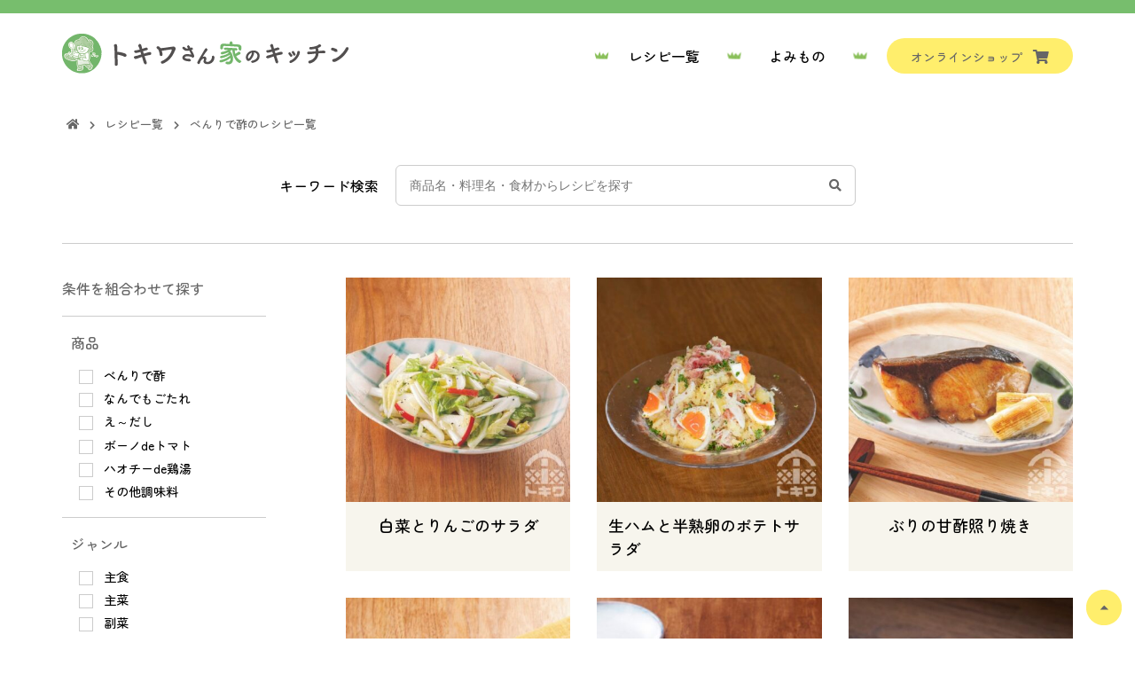

--- FILE ---
content_type: text/html; charset=UTF-8
request_url: https://benridesu.jp/blog/spices/benridesu-re/
body_size: 11950
content:
<!DOCTYPE html>
<html dir="ltr" lang="ja" prefix="og: https://ogp.me/ns#">

<head>
	<meta charset="UTF-8" />
	<meta http-equiv="X-UA-Compatible" content="IE=edge,chrome=1" />
				<meta property="og:title" content="べんりで酢 のレシピ一覧 | トキワさん家のキッチントキワさん家のキッチン" />
	<meta property="og:description" content="" />
	<meta property="og:url" content="https%3A%2F%2Fbenridesu.jp%2Fblog%2Frecipe%2Fbe_hakusairingo_sarada%2F/blog/recipe/be_hakusairingo_sarada/" />
<meta property="og:site_name" content="トキワさん家のキッチン | " />
<meta property="og:type" content="blog" />
<meta property="og:locale" content="ja_JP" />


<link rel="canonical" href="https://benridesu.jp/blog/recipe/be_hakusairingo_sarada/">
<link href="https://sub-benridesu.ssl-lolipop.jp/blog/wp-content/themes/tokiwa/style.css" rel="stylesheet" type="text/css" />
<link href='//fonts.googleapis.com/css?family=Lora:400' rel='stylesheet' type='text/css'>
<title>べんりで酢 のレシピ一覧 | トキワさん家のキッチン</title>

		<!-- All in One SEO 4.9.3 - aioseo.com -->
	<meta name="description" content="べんりで酢のレシピ一覧。簡単、時短、おいしいべんりで酢のレシピを定期的に更新中！毎日の献立作りに役立つレシピサイト【トキワさん家のキッチン】" />
	<meta name="robots" content="max-image-preview:large" />
	<link rel="canonical" href="https://benridesu.jp/blog/spices/benridesu-re/" />
	<link rel="next" href="https://benridesu.jp/blog/spices/benridesu-re/page/2/" />
	<meta name="generator" content="All in One SEO (AIOSEO) 4.9.3" />
		<script type="application/ld+json" class="aioseo-schema">
			{"@context":"https:\/\/schema.org","@graph":[{"@type":"BreadcrumbList","@id":"https:\/\/benridesu.jp\/blog\/spices\/benridesu-re\/#breadcrumblist","itemListElement":[{"@type":"ListItem","@id":"https:\/\/benridesu.jp\/blog#listItem","position":1,"name":"Home","item":"https:\/\/benridesu.jp\/blog","nextItem":{"@type":"ListItem","@id":"https:\/\/benridesu.jp\/blog\/spices\/benridesu-re\/#listItem","name":"\u3079\u3093\u308a\u3067\u9162"}},{"@type":"ListItem","@id":"https:\/\/benridesu.jp\/blog\/spices\/benridesu-re\/#listItem","position":2,"name":"\u3079\u3093\u308a\u3067\u9162","previousItem":{"@type":"ListItem","@id":"https:\/\/benridesu.jp\/blog#listItem","name":"Home"}}]},{"@type":"CollectionPage","@id":"https:\/\/benridesu.jp\/blog\/spices\/benridesu-re\/#collectionpage","url":"https:\/\/benridesu.jp\/blog\/spices\/benridesu-re\/","name":"\u3079\u3093\u308a\u3067\u9162 \u306e\u30ec\u30b7\u30d4\u4e00\u89a7 | \u30c8\u30ad\u30ef\u3055\u3093\u5bb6\u306e\u30ad\u30c3\u30c1\u30f3","description":"\u3079\u3093\u308a\u3067\u9162\u306e\u30ec\u30b7\u30d4\u4e00\u89a7\u3002\u7c21\u5358\u3001\u6642\u77ed\u3001\u304a\u3044\u3057\u3044\u3079\u3093\u308a\u3067\u9162\u306e\u30ec\u30b7\u30d4\u3092\u5b9a\u671f\u7684\u306b\u66f4\u65b0\u4e2d\uff01\u6bce\u65e5\u306e\u732e\u7acb\u4f5c\u308a\u306b\u5f79\u7acb\u3064\u30ec\u30b7\u30d4\u30b5\u30a4\u30c8\u3010\u30c8\u30ad\u30ef\u3055\u3093\u5bb6\u306e\u30ad\u30c3\u30c1\u30f3\u3011","inLanguage":"ja","isPartOf":{"@id":"https:\/\/benridesu.jp\/blog\/#website"},"breadcrumb":{"@id":"https:\/\/benridesu.jp\/blog\/spices\/benridesu-re\/#breadcrumblist"}},{"@type":"Organization","@id":"https:\/\/benridesu.jp\/blog\/#organization","name":"\u30c8\u30ad\u30ef\u3055\u3093\u5bb6\u306e\u30ad\u30c3\u30c1\u30f3","url":"https:\/\/benridesu.jp\/blog\/"},{"@type":"WebSite","@id":"https:\/\/benridesu.jp\/blog\/#website","url":"https:\/\/benridesu.jp\/blog\/","name":"\u30c8\u30ad\u30ef\u3055\u3093\u5bb6\u306e\u30ad\u30c3\u30c1\u30f3","inLanguage":"ja","publisher":{"@id":"https:\/\/benridesu.jp\/blog\/#organization"}}]}
		</script>
		<!-- All in One SEO -->

<link rel='dns-prefetch' href='//benridesu.jp' />
<link rel='dns-prefetch' href='//fonts.googleapis.com' />
<link rel="alternate" type="application/rss+xml" title="トキワさん家のキッチン &raquo; フィード" href="https://benridesu.jp/blog/feed/" />
<link rel="alternate" type="application/rss+xml" title="トキワさん家のキッチン &raquo; コメントフィード" href="https://benridesu.jp/blog/comments/feed/" />
<link rel="alternate" type="application/rss+xml" title="トキワさん家のキッチン &raquo; べんりで酢 商品 のフィード" href="https://benridesu.jp/blog/spices/benridesu-re/feed/" />
<script type="text/javascript">
/* <![CDATA[ */
window._wpemojiSettings = {"baseUrl":"https:\/\/s.w.org\/images\/core\/emoji\/14.0.0\/72x72\/","ext":".png","svgUrl":"https:\/\/s.w.org\/images\/core\/emoji\/14.0.0\/svg\/","svgExt":".svg","source":{"concatemoji":"https:\/\/sub-benridesu.ssl-lolipop.jp\/blog\/wp-includes\/js\/wp-emoji-release.min.js"}};
/*! This file is auto-generated */
!function(i,n){var o,s,e;function c(e){try{var t={supportTests:e,timestamp:(new Date).valueOf()};sessionStorage.setItem(o,JSON.stringify(t))}catch(e){}}function p(e,t,n){e.clearRect(0,0,e.canvas.width,e.canvas.height),e.fillText(t,0,0);var t=new Uint32Array(e.getImageData(0,0,e.canvas.width,e.canvas.height).data),r=(e.clearRect(0,0,e.canvas.width,e.canvas.height),e.fillText(n,0,0),new Uint32Array(e.getImageData(0,0,e.canvas.width,e.canvas.height).data));return t.every(function(e,t){return e===r[t]})}function u(e,t,n){switch(t){case"flag":return n(e,"\ud83c\udff3\ufe0f\u200d\u26a7\ufe0f","\ud83c\udff3\ufe0f\u200b\u26a7\ufe0f")?!1:!n(e,"\ud83c\uddfa\ud83c\uddf3","\ud83c\uddfa\u200b\ud83c\uddf3")&&!n(e,"\ud83c\udff4\udb40\udc67\udb40\udc62\udb40\udc65\udb40\udc6e\udb40\udc67\udb40\udc7f","\ud83c\udff4\u200b\udb40\udc67\u200b\udb40\udc62\u200b\udb40\udc65\u200b\udb40\udc6e\u200b\udb40\udc67\u200b\udb40\udc7f");case"emoji":return!n(e,"\ud83e\udef1\ud83c\udffb\u200d\ud83e\udef2\ud83c\udfff","\ud83e\udef1\ud83c\udffb\u200b\ud83e\udef2\ud83c\udfff")}return!1}function f(e,t,n){var r="undefined"!=typeof WorkerGlobalScope&&self instanceof WorkerGlobalScope?new OffscreenCanvas(300,150):i.createElement("canvas"),a=r.getContext("2d",{willReadFrequently:!0}),o=(a.textBaseline="top",a.font="600 32px Arial",{});return e.forEach(function(e){o[e]=t(a,e,n)}),o}function t(e){var t=i.createElement("script");t.src=e,t.defer=!0,i.head.appendChild(t)}"undefined"!=typeof Promise&&(o="wpEmojiSettingsSupports",s=["flag","emoji"],n.supports={everything:!0,everythingExceptFlag:!0},e=new Promise(function(e){i.addEventListener("DOMContentLoaded",e,{once:!0})}),new Promise(function(t){var n=function(){try{var e=JSON.parse(sessionStorage.getItem(o));if("object"==typeof e&&"number"==typeof e.timestamp&&(new Date).valueOf()<e.timestamp+604800&&"object"==typeof e.supportTests)return e.supportTests}catch(e){}return null}();if(!n){if("undefined"!=typeof Worker&&"undefined"!=typeof OffscreenCanvas&&"undefined"!=typeof URL&&URL.createObjectURL&&"undefined"!=typeof Blob)try{var e="postMessage("+f.toString()+"("+[JSON.stringify(s),u.toString(),p.toString()].join(",")+"));",r=new Blob([e],{type:"text/javascript"}),a=new Worker(URL.createObjectURL(r),{name:"wpTestEmojiSupports"});return void(a.onmessage=function(e){c(n=e.data),a.terminate(),t(n)})}catch(e){}c(n=f(s,u,p))}t(n)}).then(function(e){for(var t in e)n.supports[t]=e[t],n.supports.everything=n.supports.everything&&n.supports[t],"flag"!==t&&(n.supports.everythingExceptFlag=n.supports.everythingExceptFlag&&n.supports[t]);n.supports.everythingExceptFlag=n.supports.everythingExceptFlag&&!n.supports.flag,n.DOMReady=!1,n.readyCallback=function(){n.DOMReady=!0}}).then(function(){return e}).then(function(){var e;n.supports.everything||(n.readyCallback(),(e=n.source||{}).concatemoji?t(e.concatemoji):e.wpemoji&&e.twemoji&&(t(e.twemoji),t(e.wpemoji)))}))}((window,document),window._wpemojiSettings);
/* ]]> */
</script>
<style id='wp-emoji-styles-inline-css' type='text/css'>

	img.wp-smiley, img.emoji {
		display: inline !important;
		border: none !important;
		box-shadow: none !important;
		height: 1em !important;
		width: 1em !important;
		margin: 0 0.07em !important;
		vertical-align: -0.1em !important;
		background: none !important;
		padding: 0 !important;
	}
</style>
<link rel='stylesheet' id='wp-block-library-css' href='https://sub-benridesu.ssl-lolipop.jp/blog/wp-includes/css/dist/block-library/style.min.css' type='text/css' media='all' />
<link rel='stylesheet' id='aioseo/css/src/vue/standalone/blocks/table-of-contents/global.scss-css' href='https://sub-benridesu.ssl-lolipop.jp/blog/wp-content/plugins/all-in-one-seo-pack/dist/Lite/assets/css/table-of-contents/global.e90f6d47.css?ver=4.9.3' type='text/css' media='all' />
<style id='classic-theme-styles-inline-css' type='text/css'>
/*! This file is auto-generated */
.wp-block-button__link{color:#fff;background-color:#32373c;border-radius:9999px;box-shadow:none;text-decoration:none;padding:calc(.667em + 2px) calc(1.333em + 2px);font-size:1.125em}.wp-block-file__button{background:#32373c;color:#fff;text-decoration:none}
</style>
<style id='global-styles-inline-css' type='text/css'>
body{--wp--preset--color--black: #000000;--wp--preset--color--cyan-bluish-gray: #abb8c3;--wp--preset--color--white: #ffffff;--wp--preset--color--pale-pink: #f78da7;--wp--preset--color--vivid-red: #cf2e2e;--wp--preset--color--luminous-vivid-orange: #ff6900;--wp--preset--color--luminous-vivid-amber: #fcb900;--wp--preset--color--light-green-cyan: #7bdcb5;--wp--preset--color--vivid-green-cyan: #00d084;--wp--preset--color--pale-cyan-blue: #8ed1fc;--wp--preset--color--vivid-cyan-blue: #0693e3;--wp--preset--color--vivid-purple: #9b51e0;--wp--preset--gradient--vivid-cyan-blue-to-vivid-purple: linear-gradient(135deg,rgba(6,147,227,1) 0%,rgb(155,81,224) 100%);--wp--preset--gradient--light-green-cyan-to-vivid-green-cyan: linear-gradient(135deg,rgb(122,220,180) 0%,rgb(0,208,130) 100%);--wp--preset--gradient--luminous-vivid-amber-to-luminous-vivid-orange: linear-gradient(135deg,rgba(252,185,0,1) 0%,rgba(255,105,0,1) 100%);--wp--preset--gradient--luminous-vivid-orange-to-vivid-red: linear-gradient(135deg,rgba(255,105,0,1) 0%,rgb(207,46,46) 100%);--wp--preset--gradient--very-light-gray-to-cyan-bluish-gray: linear-gradient(135deg,rgb(238,238,238) 0%,rgb(169,184,195) 100%);--wp--preset--gradient--cool-to-warm-spectrum: linear-gradient(135deg,rgb(74,234,220) 0%,rgb(151,120,209) 20%,rgb(207,42,186) 40%,rgb(238,44,130) 60%,rgb(251,105,98) 80%,rgb(254,248,76) 100%);--wp--preset--gradient--blush-light-purple: linear-gradient(135deg,rgb(255,206,236) 0%,rgb(152,150,240) 100%);--wp--preset--gradient--blush-bordeaux: linear-gradient(135deg,rgb(254,205,165) 0%,rgb(254,45,45) 50%,rgb(107,0,62) 100%);--wp--preset--gradient--luminous-dusk: linear-gradient(135deg,rgb(255,203,112) 0%,rgb(199,81,192) 50%,rgb(65,88,208) 100%);--wp--preset--gradient--pale-ocean: linear-gradient(135deg,rgb(255,245,203) 0%,rgb(182,227,212) 50%,rgb(51,167,181) 100%);--wp--preset--gradient--electric-grass: linear-gradient(135deg,rgb(202,248,128) 0%,rgb(113,206,126) 100%);--wp--preset--gradient--midnight: linear-gradient(135deg,rgb(2,3,129) 0%,rgb(40,116,252) 100%);--wp--preset--font-size--small: 13px;--wp--preset--font-size--medium: 20px;--wp--preset--font-size--large: 36px;--wp--preset--font-size--x-large: 42px;--wp--preset--spacing--20: 0.44rem;--wp--preset--spacing--30: 0.67rem;--wp--preset--spacing--40: 1rem;--wp--preset--spacing--50: 1.5rem;--wp--preset--spacing--60: 2.25rem;--wp--preset--spacing--70: 3.38rem;--wp--preset--spacing--80: 5.06rem;--wp--preset--shadow--natural: 6px 6px 9px rgba(0, 0, 0, 0.2);--wp--preset--shadow--deep: 12px 12px 50px rgba(0, 0, 0, 0.4);--wp--preset--shadow--sharp: 6px 6px 0px rgba(0, 0, 0, 0.2);--wp--preset--shadow--outlined: 6px 6px 0px -3px rgba(255, 255, 255, 1), 6px 6px rgba(0, 0, 0, 1);--wp--preset--shadow--crisp: 6px 6px 0px rgba(0, 0, 0, 1);}:where(.is-layout-flex){gap: 0.5em;}:where(.is-layout-grid){gap: 0.5em;}body .is-layout-flow > .alignleft{float: left;margin-inline-start: 0;margin-inline-end: 2em;}body .is-layout-flow > .alignright{float: right;margin-inline-start: 2em;margin-inline-end: 0;}body .is-layout-flow > .aligncenter{margin-left: auto !important;margin-right: auto !important;}body .is-layout-constrained > .alignleft{float: left;margin-inline-start: 0;margin-inline-end: 2em;}body .is-layout-constrained > .alignright{float: right;margin-inline-start: 2em;margin-inline-end: 0;}body .is-layout-constrained > .aligncenter{margin-left: auto !important;margin-right: auto !important;}body .is-layout-constrained > :where(:not(.alignleft):not(.alignright):not(.alignfull)){max-width: var(--wp--style--global--content-size);margin-left: auto !important;margin-right: auto !important;}body .is-layout-constrained > .alignwide{max-width: var(--wp--style--global--wide-size);}body .is-layout-flex{display: flex;}body .is-layout-flex{flex-wrap: wrap;align-items: center;}body .is-layout-flex > *{margin: 0;}body .is-layout-grid{display: grid;}body .is-layout-grid > *{margin: 0;}:where(.wp-block-columns.is-layout-flex){gap: 2em;}:where(.wp-block-columns.is-layout-grid){gap: 2em;}:where(.wp-block-post-template.is-layout-flex){gap: 1.25em;}:where(.wp-block-post-template.is-layout-grid){gap: 1.25em;}.has-black-color{color: var(--wp--preset--color--black) !important;}.has-cyan-bluish-gray-color{color: var(--wp--preset--color--cyan-bluish-gray) !important;}.has-white-color{color: var(--wp--preset--color--white) !important;}.has-pale-pink-color{color: var(--wp--preset--color--pale-pink) !important;}.has-vivid-red-color{color: var(--wp--preset--color--vivid-red) !important;}.has-luminous-vivid-orange-color{color: var(--wp--preset--color--luminous-vivid-orange) !important;}.has-luminous-vivid-amber-color{color: var(--wp--preset--color--luminous-vivid-amber) !important;}.has-light-green-cyan-color{color: var(--wp--preset--color--light-green-cyan) !important;}.has-vivid-green-cyan-color{color: var(--wp--preset--color--vivid-green-cyan) !important;}.has-pale-cyan-blue-color{color: var(--wp--preset--color--pale-cyan-blue) !important;}.has-vivid-cyan-blue-color{color: var(--wp--preset--color--vivid-cyan-blue) !important;}.has-vivid-purple-color{color: var(--wp--preset--color--vivid-purple) !important;}.has-black-background-color{background-color: var(--wp--preset--color--black) !important;}.has-cyan-bluish-gray-background-color{background-color: var(--wp--preset--color--cyan-bluish-gray) !important;}.has-white-background-color{background-color: var(--wp--preset--color--white) !important;}.has-pale-pink-background-color{background-color: var(--wp--preset--color--pale-pink) !important;}.has-vivid-red-background-color{background-color: var(--wp--preset--color--vivid-red) !important;}.has-luminous-vivid-orange-background-color{background-color: var(--wp--preset--color--luminous-vivid-orange) !important;}.has-luminous-vivid-amber-background-color{background-color: var(--wp--preset--color--luminous-vivid-amber) !important;}.has-light-green-cyan-background-color{background-color: var(--wp--preset--color--light-green-cyan) !important;}.has-vivid-green-cyan-background-color{background-color: var(--wp--preset--color--vivid-green-cyan) !important;}.has-pale-cyan-blue-background-color{background-color: var(--wp--preset--color--pale-cyan-blue) !important;}.has-vivid-cyan-blue-background-color{background-color: var(--wp--preset--color--vivid-cyan-blue) !important;}.has-vivid-purple-background-color{background-color: var(--wp--preset--color--vivid-purple) !important;}.has-black-border-color{border-color: var(--wp--preset--color--black) !important;}.has-cyan-bluish-gray-border-color{border-color: var(--wp--preset--color--cyan-bluish-gray) !important;}.has-white-border-color{border-color: var(--wp--preset--color--white) !important;}.has-pale-pink-border-color{border-color: var(--wp--preset--color--pale-pink) !important;}.has-vivid-red-border-color{border-color: var(--wp--preset--color--vivid-red) !important;}.has-luminous-vivid-orange-border-color{border-color: var(--wp--preset--color--luminous-vivid-orange) !important;}.has-luminous-vivid-amber-border-color{border-color: var(--wp--preset--color--luminous-vivid-amber) !important;}.has-light-green-cyan-border-color{border-color: var(--wp--preset--color--light-green-cyan) !important;}.has-vivid-green-cyan-border-color{border-color: var(--wp--preset--color--vivid-green-cyan) !important;}.has-pale-cyan-blue-border-color{border-color: var(--wp--preset--color--pale-cyan-blue) !important;}.has-vivid-cyan-blue-border-color{border-color: var(--wp--preset--color--vivid-cyan-blue) !important;}.has-vivid-purple-border-color{border-color: var(--wp--preset--color--vivid-purple) !important;}.has-vivid-cyan-blue-to-vivid-purple-gradient-background{background: var(--wp--preset--gradient--vivid-cyan-blue-to-vivid-purple) !important;}.has-light-green-cyan-to-vivid-green-cyan-gradient-background{background: var(--wp--preset--gradient--light-green-cyan-to-vivid-green-cyan) !important;}.has-luminous-vivid-amber-to-luminous-vivid-orange-gradient-background{background: var(--wp--preset--gradient--luminous-vivid-amber-to-luminous-vivid-orange) !important;}.has-luminous-vivid-orange-to-vivid-red-gradient-background{background: var(--wp--preset--gradient--luminous-vivid-orange-to-vivid-red) !important;}.has-very-light-gray-to-cyan-bluish-gray-gradient-background{background: var(--wp--preset--gradient--very-light-gray-to-cyan-bluish-gray) !important;}.has-cool-to-warm-spectrum-gradient-background{background: var(--wp--preset--gradient--cool-to-warm-spectrum) !important;}.has-blush-light-purple-gradient-background{background: var(--wp--preset--gradient--blush-light-purple) !important;}.has-blush-bordeaux-gradient-background{background: var(--wp--preset--gradient--blush-bordeaux) !important;}.has-luminous-dusk-gradient-background{background: var(--wp--preset--gradient--luminous-dusk) !important;}.has-pale-ocean-gradient-background{background: var(--wp--preset--gradient--pale-ocean) !important;}.has-electric-grass-gradient-background{background: var(--wp--preset--gradient--electric-grass) !important;}.has-midnight-gradient-background{background: var(--wp--preset--gradient--midnight) !important;}.has-small-font-size{font-size: var(--wp--preset--font-size--small) !important;}.has-medium-font-size{font-size: var(--wp--preset--font-size--medium) !important;}.has-large-font-size{font-size: var(--wp--preset--font-size--large) !important;}.has-x-large-font-size{font-size: var(--wp--preset--font-size--x-large) !important;}
.wp-block-navigation a:where(:not(.wp-element-button)){color: inherit;}
:where(.wp-block-post-template.is-layout-flex){gap: 1.25em;}:where(.wp-block-post-template.is-layout-grid){gap: 1.25em;}
:where(.wp-block-columns.is-layout-flex){gap: 2em;}:where(.wp-block-columns.is-layout-grid){gap: 2em;}
.wp-block-pullquote{font-size: 1.5em;line-height: 1.6;}
</style>
<link rel='stylesheet' id='searchandfilter-css' href='https://sub-benridesu.ssl-lolipop.jp/blog/wp-content/plugins/search-filter/style.css?ver=1' type='text/css' media='all' />
<link rel='stylesheet' id='zenmaru-css' href='https://fonts.googleapis.com/css2?family=Zen+Maru+Gothic%3Awght%40400%3B500%3B700&#038;display=swap&#038;ver=20240213' type='text/css' media='all' />
<link rel='stylesheet' id='reset-css' href='https://benridesu.jp/blog/wp-content/themes/tokiwa/css/reset.css?ver=20240213' type='text/css' media='all' />
<link rel='stylesheet' id='footer-css' href='https://benridesu.jp/blog/wp-content/themes/tokiwa/css/footer.css?ver=20240213' type='text/css' media='all' />
<link rel='stylesheet' id='header-css' href='https://benridesu.jp/blog/wp-content/themes/tokiwa/css/header.css?ver=20240213' type='text/css' media='all' />
<link rel='stylesheet' id='search-css' href='https://benridesu.jp/blog/wp-content/themes/tokiwa/css/search.css?ver=20240213' type='text/css' media='all' />
<link rel='stylesheet' id='fontawesome-css' href='https://benridesu.jp/blog/wp-content/themes/tokiwa/css/fontawesome/css/all.min.css?ver=20240213' type='text/css' media='all' />
<link rel='stylesheet' id='all-css' href='https://benridesu.jp/blog/wp-content/themes/tokiwa/css/all.css?ver=20240213' type='text/css' media='all' />
<link rel='stylesheet' id='sidebar-css' href='https://benridesu.jp/blog/wp-content/themes/tokiwa/css/sidebar.css?ver=20240213' type='text/css' media='all' />
<link rel='stylesheet' id='archive-css' href='https://benridesu.jp/blog/wp-content/themes/tokiwa/css/archive.css?ver=20240213' type='text/css' media='all' />
<script type="text/javascript" src="https://sub-benridesu.ssl-lolipop.jp/blog/wp-includes/js/jquery/jquery.min.js?ver=3.7.1" id="jquery-core-js"></script>
<script type="text/javascript" src="https://sub-benridesu.ssl-lolipop.jp/blog/wp-includes/js/jquery/jquery-migrate.min.js?ver=3.4.1" id="jquery-migrate-js"></script>
<link rel="https://api.w.org/" href="https://sub-benridesu.ssl-lolipop.jp/blog/wp-json/" /><link rel="alternate" type="application/json" href="https://sub-benridesu.ssl-lolipop.jp/blog/wp-json/wp/v2/spices/248" /><link rel="stylesheet" href="https://cdnjs.cloudflare.com/ajax/libs/font-awesome/5.5.0/css/fontawesome.min.css" integrity="sha512-t5T3Rc5ovESH1DDzUmPb7WDF91QvYVzP26HdUqABGy26RIiRRp5S4ygqEWDQbWmUqgMdUISpaESbM/iopIWHIg==" crossorigin="anonymous" referrerpolicy="no-referrer" />
<meta name="google-site-verification" content="3zDfMBJxal61PCgtSCgiWnC5Aq8FBYUSvxjes7q4x6Y" />
<meta name="viewport" content="width=device-width, initial-scale=1, minimum-scale=1, maximum-scale=1, user-scalable=no">


<!-- Google Tag Manager -->
<script>
	(function(w, d, s, l, i) {
		w[l] = w[l] || [];
		w[l].push({
			'gtm.start': new Date().getTime(),
			event: 'gtm.js'
		});
		var f = d.getElementsByTagName(s)[0],
			j = d.createElement(s),
			dl = l != 'dataLayer' ? '&l=' + l : '';
		j.async = true;
		j.src =
			'https://www.googletagmanager.com/gtm.js?id=' + i + dl;
		f.parentNode.insertBefore(j, f);
	})(window, document, 'script', 'dataLayer', 'GTM-MWKLB4Z');
</script>
<!-- End Google Tag Manager -->

<!-- Google Tag Manager -->
<script>
	(function(w, d, s, l, i) {
		w[l] = w[l] || [];
		w[l].push({
			'gtm.start': new Date().getTime(),
			event: 'gtm.js'
		});
		var f = d.getElementsByTagName(s)[0],
			j = d.createElement(s),
			dl = l != 'dataLayer' ? '&l=' + l : '';
		j.async = true;
		j.src =
			'https://www.googletagmanager.com/gtm.js?id=' + i + dl;
		f.parentNode.insertBefore(j, f);
	})(window, document, 'script', 'dataLayer', 'GTM-PH3C4ZR');
</script>
<!-- End Google Tag Manager -->
	
<!-- Google tag (gtag.js)トキワ管理 -->
<script async src="https://www.googletagmanager.com/gtag/js?id=AW-950211676"></script>
<script>
  window.dataLayer = window.dataLayer || [];
  function gtag(){dataLayer.push(arguments);}
  gtag('js', new Date());

  gtag('config', 'AW-950211676');
</script>
	
<!--  EltexCX計測タグ  -->
<script>
var _scq = _scq || [];
</script>
<script>
//for scinable reccomend
_scq.push(['_trackPageview']);
<!--includeParts EltexCxHostName--><!-- ご契約のeltexCXのホスト名をセットする -->
var _host = 'intelligence650.eltex.co.jp';
(function() {
var sc = document.createElement('script'); sc.type = 'text/javascript'; sc.async = true;
sc.src = ('https:' == document.location.protocol ? 'https://' : 'http://') + _host + '/js/sc.js';
var s = document.getElementsByTagName('script')[0]; s.parentNode.insertBefore(sc, s);
})();
</script>
	
<!-- Optimize Next -->
<script>(function(p,r,o,j,e,c,t,g){
p['_'+t]={};g=r.createElement('script');g.src='https://www.googletagmanager.com/gtm.js?id=GTM-'+t;r[o].prepend(g);
g=r.createElement('style');g.innerText='.'+e+t+'{visibility:hidden!important}';r[o].prepend(g);
r[o][j].add(e+t);setTimeout(function(){if(r[o][j].contains(e+t)){r[o][j].remove(e+t);p['_'+t]=0}},c)
})(window,document,'documentElement','classList','loading',2000,'KQVP69PM')</script>
<!-- End Optimize Next -->	

<link rel="shortcut icon" href="https://sub-benridesu.ssl-lolipop.jp/blog/wp-content/themes/tokiwa/img/favicon.ico" />
</head>

<body class="archive tax-spices term-benridesu-re term-248">
	<!-- Google Tag Manager (noscript) -->
	<noscript><iframe src="https://www.googletagmanager.com/ns.html?id=GTM-PH3C4ZR" height="0" width="0" style="display:none;visibility:hidden"></iframe></noscript>
	<!-- End Google Tag Manager (noscript) -->


	<header id="header" class="headerStickyPC headerStickyPC_show">
		<div class="gHeader">
			<div class="gHeader_logo">
				<h1>
					<!-- もしトップページ以外ならaタグで囲む -->
											<a href="https://benridesu.jp/blog/">
							<img src="https://sub-benridesu.ssl-lolipop.jp/blog/wp-content/themes/tokiwa/img/logo.png" class="normal" alt="トキワさん家のオンラインショップ">
						</a>
					

					<!-- <img src="//210.128.1.52/contents/shop/tokiwa/images/global/logo_sticky.png" class="sticky" alt="トキワさん家のオンラインショップ"> -->

				</h1>
			</div>
			<div class="gHeader_util">
				<nav class="gNav forPC">
					<ul class="gNav_list">
						<li class="gNav_item">
							<a href="https://benridesu.jp/blog/recipe/" class="">レシピ一覧</a>
						</li>
						<li class="gNav_item noSticky">
							<a href="https://benridesu.jp/blog/category/column/" class="">よみもの</a>
						</li>
					</ul>
				</nav>
				<!-- <div class="searchForm forPC">
					<form action="/s/search/" method="get">
						<input type="text" autocomplete="off" title="検索" placeholder="Search" name="keyword" id="q_pc" class="q" value="">
						<button type="submit"><i class="fas fa-search"></i></button>
					</form>
				</div> -->
				<div class="gHeader_util_new forSP">
					<div class="gHeader_hamburger">
						<div class="hamburger-inner">
							<div class="bar"></div>
							<div class="bar"></div>
							<div class="bar"></div>
						</div>
						<p class="menu-text">メニュー</p>
					</div>
				</div>
				<div class="gHeader_util_btns forPC">
					<a href="https://benridesu.jp/" class="onlineShop btn_sm  animeShiny">
						<span>オンラインショップ</span>
						<i class="fas fa-shopping-cart"></i>
					</a>
				</div>
			</div>
		</div>

		<section class="gNavSP forSP">
			<ul class="gNavSP_list">
				<li class="gNavSP_item logo">
					<a href="https://benridesu.jp/blog/" class="gNavSP_link">
						<img src="https://sub-benridesu.ssl-lolipop.jp/blog/wp-content/themes/tokiwa/img/logo_sticky.png" class="logo" alt="トキワさん家のオンラインショップ">
					</a>
				</li>
				<li class="gNavSP_item items">
					<a class="gNavSP_link" href="https://benridesu.jp/blog/recipe">
						<i class="fas fa-utensils"></i>
						<span>レシピ一覧</span>
					</a>
				</li>
				<li class="gNavSP_item login"><!-- <li class="gNavSP_item logout"> ログイン時-->
					<a class="gNavSP_link" href="https://benridesu.jp/blog/category/column/">
						<i class="fas fa-book-open"></i><!-- <i class="fas fa-lock-open"></i> ログイン時-->
						<span class="login">よみもの</span>
						<!-- <span class="logout">ログアウト</span> ログイン時-->
					</a>
				</li>
				<li class="gNavSP_item cart">
					<a class="gNavSP_link" href="https://benridesu.jp/">
						<i class="fas fa-shopping-cart"></i><span class="onlineshop">ショップ</span></a>
				</li>
				<li class="gNavSP_item menu">
					<div class="gHeader_hamburger">
						<div class="hamburger-inner">
							<div class="bar"></div>
							<div class="bar"></div>
							<div class="bar"></div>
						</div><!-- /hamburger-inner  -->
						<p class="menu-text">メニュー</p>
					</div><!-- /gHeader_hamburger -->
				</li>
			</ul><!--/gNavSP_list-->
		</section>

		<div id="overlay">
			<p class="sideClose forSP">
				<a class="sb-close"><i class="fa fa-times-circle"></i></a>
			</p>
		</div>

	</header>

	<main class="main" id="main">

		<!-- もしセカンドページなら -->
		
			
			<section class="headingArea widthInner">
				<nav id="panNav" class="panNav">
    <ul class="cf" itemscope="" itemtype="https://schema.org/BreadcrumbList">
        <li itemprop="itemListElement" itemscope="" itemtype="https://schema.org/ListItem">
            <a itemprop="item" href="https://benridesu.jp/blog/">
                <span itemprop="name"><i class="fas fa-home"></i></span>
            </a>
            <meta itemprop="position" content="1">
        </li>
                    <li itemprop="itemListElement" itemscope="" itemtype="https://schema.org/ListItem">
                <a itemprop="item" href="https://benridesu.jp/blog/recipe/">
                    <span itemprop="name">レシピ一覧</span>
                </a>
                <meta itemprop="position" content="2">
            </li>
            <li itemprop="itemListElement" itemscope="" itemtype="https://schema.org/ListItem">
                <span itemprop="name">べんりで酢のレシピ一覧</span>
                <meta itemprop="position" content="3">
            </li>

        
    </ul>
</nav>				<div class="headingArea_inner">
											<h1 class="headingArea_title">べんりで酢のレシピ</h1>
					
					<div class="bar"></div>
				</div>
			</section>

			<section class="recipeHomeKeyword">
        <h3 class="recipeHomeKeywordTtl recipeHomeKeywordTtl--keyword">キーワード検索</h3>
        <form role="search" method="get" class="recipeHomeKeywordSearch" action="https://benridesu.jp/blog/">
            <input type="text" placeholder="商品名・料理名・食材からレシピを探す" class="recipeHomeKeywordSearchInput" name="s" value="">
            <button type="submit" class="recipeHomeKeywordSearchButton">
                <i class="fas fa-search" aria-hidden="true" title="検索する"></i>
            </button>
        </form>
    </section>

		
<div class="contentsInner widthInner">
    <div class="formMain">
                    <div id="top_post_list" class="post-12863 recipe type-recipe status-publish has-post-thumbnail hentry tag-benridesu tag-452 spices-benridesu-re genre-fukusai">

                                    <a href="https://benridesu.jp/blog/recipe/be_hakusairingo_sarada/" class="top_post clearfix">
                        <figure class="post_list_thumbnail">
                            <!--アイキャッチ表示-->
                            		<div title="白菜とりんごのサラダ"><img src="https://sub-benridesu.ssl-lolipop.jp/blog/wp-content/uploads/2025/12/251222_wp_re_hakusairingo_sarada-400x400.jpg" alt="白菜とりんごのサラダ"></div>
		                            <!--//アイキャッチ表示-->
                        </figure>

                        <div class="post_list_box">
                            <!--記事タイトル-->
                            <h2 class="post_title">白菜とりんごのサラダ</h2>
                            <!--//記事タイトル-->
                            <div class="sub_info_cate"><div class="tag">べんりで酢</div><div class="tag">白菜</div></div>                                                        <!-- 本文抜粋 -->
                                                        <!--//本文抜粋-->
                        </div>
                </a>
                                    <a href="https://benridesu.jp/blog/recipe/be_namahamutamago_potesara/" class="top_post clearfix">
                        <figure class="post_list_thumbnail">
                            <!--アイキャッチ表示-->
                            		<div title="生ハムと半熟卵のポテトサラダ"><img src="https://sub-benridesu.ssl-lolipop.jp/blog/wp-content/uploads/2025/11/251129_wp_re_namahamutamago_potesara-400x400.jpg" alt="生ハムと半熟卵のポテトサラダ"></div>
		                            <!--//アイキャッチ表示-->
                        </figure>

                        <div class="post_list_box">
                            <!--記事タイトル-->
                            <h2 class="post_title">生ハムと半熟卵のポテトサラダ</h2>
                            <!--//記事タイトル-->
                            <div class="sub_info_cate"><div class="tag">じゃがいも</div><div class="tag">べんりで酢</div><div class="tag">定番</div></div>                                                        <!-- 本文抜粋 -->
                                                        <!--//本文抜粋-->
                        </div>
                </a>
                                    <a href="https://benridesu.jp/blog/recipe/be_buriamazuteriyaki/" class="top_post clearfix">
                        <figure class="post_list_thumbnail">
                            <!--アイキャッチ表示-->
                            		<div title="ぶりの甘酢照り焼き"><img src="https://sub-benridesu.ssl-lolipop.jp/blog/wp-content/uploads/2025/11/251129_wp_re_buriamazuteriyaki-400x400.jpg" alt="ぶりの甘酢照り焼き"></div>
		                            <!--//アイキャッチ表示-->
                        </figure>

                        <div class="post_list_box">
                            <!--記事タイトル-->
                            <h2 class="post_title">ぶりの甘酢照り焼き</h2>
                            <!--//記事タイトル-->
                            <div class="sub_info_cate"><div class="tag">べんりで酢</div></div>                                                        <!-- 本文抜粋 -->
                                                        <!--//本文抜粋-->
                        </div>
                </a>
                                    <a href="https://benridesu.jp/blog/recipe/be_renkonkarasiduke/" class="top_post clearfix">
                        <figure class="post_list_thumbnail">
                            <!--アイキャッチ表示-->
                            		<div title="れんこんの辛子酢漬け"><img src="https://sub-benridesu.ssl-lolipop.jp/blog/wp-content/uploads/2025/11/251129_wp_re_renkonkarasiduke-400x400.jpg" alt="れんこんの辛子酢漬け"></div>
		                            <!--//アイキャッチ表示-->
                        </figure>

                        <div class="post_list_box">
                            <!--記事タイトル-->
                            <h2 class="post_title">れんこんの辛子酢漬け</h2>
                            <!--//記事タイトル-->
                            <div class="sub_info_cate"><div class="tag">べんりで酢</div><div class="tag">食材１つだけ</div></div>                                                        <!-- 本文抜粋 -->
                                                        <!--//本文抜粋-->
                        </div>
                </a>
                                    <a href="https://benridesu.jp/blog/recipe/be_kokabuninjin_senmaiduke/" class="top_post clearfix">
                        <figure class="post_list_thumbnail">
                            <!--アイキャッチ表示-->
                            		<div title="小かぶと人参の千枚漬け"><img src="https://sub-benridesu.ssl-lolipop.jp/blog/wp-content/uploads/2024/12/251119_wp_re_kokabuninjin_senmaiduke-400x400.jpg" alt="小かぶと人参の千枚漬け"></div>
		                            <!--//アイキャッチ表示-->
                        </figure>

                        <div class="post_list_box">
                            <!--記事タイトル-->
                            <h2 class="post_title">小かぶと人参の千枚漬け</h2>
                            <!--//記事タイトル-->
                            <div class="sub_info_cate"><div class="tag">べんりで酢</div><div class="tag">定番</div></div>                                                        <!-- 本文抜粋 -->
                                                        <!--//本文抜粋-->
                        </div>
                </a>
                                    <a href="https://benridesu.jp/blog/recipe/be_toritiri/" class="top_post clearfix">
                        <figure class="post_list_thumbnail">
                            <!--アイキャッチ表示-->
                            		<div title="鶏チリ"><img src="https://sub-benridesu.ssl-lolipop.jp/blog/wp-content/uploads/2025/10/251024_wp_re_toritiri-400x400.jpg" alt="鶏チリ"></div>
		                            <!--//アイキャッチ表示-->
                        </figure>

                        <div class="post_list_box">
                            <!--記事タイトル-->
                            <h2 class="post_title">鶏チリ</h2>
                            <!--//記事タイトル-->
                            <div class="sub_info_cate"><div class="tag">お弁当</div><div class="tag">べんりで酢</div><div class="tag">鶏むね肉</div></div>                                                        <!-- 本文抜粋 -->
                                                        <!--//本文抜粋-->
                        </div>
                </a>
                                    <a href="https://benridesu.jp/blog/recipe/be_nagaimonori_pikurusu/" class="top_post clearfix">
                        <figure class="post_list_thumbnail">
                            <!--アイキャッチ表示-->
                            		<div title="長芋の海苔ピクルス"><img src="https://sub-benridesu.ssl-lolipop.jp/blog/wp-content/uploads/2025/10/251024_wp_re_nagaimonori_pikurusu-400x400.jpg" alt="長芋の海苔ピクルス"></div>
		                            <!--//アイキャッチ表示-->
                        </figure>

                        <div class="post_list_box">
                            <!--記事タイトル-->
                            <h2 class="post_title">長芋の海苔ピクルス</h2>
                            <!--//記事タイトル-->
                            <div class="sub_info_cate"><div class="tag">ピクルス</div><div class="tag">べんりで酢</div><div class="tag">長芋</div></div>                                                        <!-- 本文抜粋 -->
                                                        <!--//本文抜粋-->
                        </div>
                </a>
                                    <a href="https://benridesu.jp/blog/recipe/be_renkonamazugarame/" class="top_post clearfix">
                        <figure class="post_list_thumbnail">
                            <!--アイキャッチ表示-->
                            		<div title="れんこんの甘酢がらめ"><img src="https://sub-benridesu.ssl-lolipop.jp/blog/wp-content/uploads/2025/10/251001_wp_re_renkonamazugarame-400x400.jpg" alt="れんこんの甘酢がらめ"></div>
		                            <!--//アイキャッチ表示-->
                        </figure>

                        <div class="post_list_box">
                            <!--記事タイトル-->
                            <h2 class="post_title">れんこんの甘酢がらめ</h2>
                            <!--//記事タイトル-->
                            <div class="sub_info_cate"><div class="tag">おつまみ</div><div class="tag">べんりで酢</div><div class="tag">れんこん</div><div class="tag">食材１つだけ</div></div>                                                        <!-- 本文抜粋 -->
                                                        <!--//本文抜粋-->
                        </div>
                </a>
                                    <a href="https://benridesu.jp/blog/recipe/be_nagaimowasabiae/" class="top_post clearfix">
                        <figure class="post_list_thumbnail">
                            <!--アイキャッチ表示-->
                            		<div title="長芋スライスのわさび和え"><img src="https://sub-benridesu.ssl-lolipop.jp/blog/wp-content/uploads/2025/10/251001_wp_re_nagaimowasabiae-400x400.jpg" alt="長芋スライスのわさび和え"></div>
		                            <!--//アイキャッチ表示-->
                        </figure>

                        <div class="post_list_box">
                            <!--記事タイトル-->
                            <h2 class="post_title">長芋スライスのわさび和え</h2>
                            <!--//記事タイトル-->
                            <div class="sub_info_cate"><div class="tag">べんりで酢</div><div class="tag">長芋</div><div class="tag">食材１つだけ</div></div>                                                        <!-- 本文抜粋 -->
                                                        <!--//本文抜粋-->
                        </div>
                </a>
                                    <a href="https://benridesu.jp/blog/recipe/be_satumaimokurimutizusarada/" class="top_post clearfix">
                        <figure class="post_list_thumbnail">
                            <!--アイキャッチ表示-->
                            		<div title="さつまいもとクリームチーズのサラダ"><img src="https://sub-benridesu.ssl-lolipop.jp/blog/wp-content/uploads/2025/09/250902_wp_re_satumaimokurimutizusarada-400x400.jpg" alt="さつまいもとクリームチーズのサラダ"></div>
		                            <!--//アイキャッチ表示-->
                        </figure>

                        <div class="post_list_box">
                            <!--記事タイトル-->
                            <h2 class="post_title">さつまいもとクリームチーズのサラダ</h2>
                            <!--//記事タイトル-->
                            <div class="sub_info_cate"><div class="tag">さつまいも</div><div class="tag">べんりで酢</div><div class="tag">電子レンジ</div></div>                                                        <!-- 本文抜粋 -->
                                                        <!--//本文抜粋-->
                        </div>
                </a>
                                    <a href="https://benridesu.jp/blog/recipe/be_sakenanbantarutaru/" class="top_post clearfix">
                        <figure class="post_list_thumbnail">
                            <!--アイキャッチ表示-->
                            		<div title="鮭南蛮タルタルソース"><img src="https://sub-benridesu.ssl-lolipop.jp/blog/wp-content/uploads/2025/09/250902_wp_re_sakenanbantarutaru-400x400.jpg" alt="鮭南蛮タルタルソース"></div>
		                            <!--//アイキャッチ表示-->
                        </figure>

                        <div class="post_list_box">
                            <!--記事タイトル-->
                            <h2 class="post_title">鮭南蛮タルタルソース</h2>
                            <!--//記事タイトル-->
                            <div class="sub_info_cate"><div class="tag">べんりで酢</div></div>                                                        <!-- 本文抜粋 -->
                                                        <!--//本文抜粋-->
                        </div>
                </a>
                                    <a href="https://benridesu.jp/blog/recipe/be_toumyou_pirikarasuae/" class="top_post clearfix">
                        <figure class="post_list_thumbnail">
                            <!--アイキャッチ表示-->
                            		<div title="豆苗のピリ辛酢和え"><img src="https://sub-benridesu.ssl-lolipop.jp/blog/wp-content/uploads/2025/09/250902_wp_re_toumyou_pirikarasuae-400x400.jpg" alt="豆苗のピリ辛酢和え"></div>
		                            <!--//アイキャッチ表示-->
                        </figure>

                        <div class="post_list_box">
                            <!--記事タイトル-->
                            <h2 class="post_title">豆苗のピリ辛酢和え</h2>
                            <!--//記事タイトル-->
                            <div class="sub_info_cate"><div class="tag">べんりで酢</div><div class="tag">火を使わない</div><div class="tag">電子レンジ</div></div>                                                        <!-- 本文抜粋 -->
                                                        <!--//本文抜粋-->
                        </div>
                </a>
                            </div>
        
        <!-- ページャー -->
        <div class="pagination"><span class="current">1</span><a href='https://benridesu.jp/blog/spices/benridesu-re/page/2/' class="inactive">2</a><a href='https://benridesu.jp/blog/spices/benridesu-re/page/3/' class="inactive">3</a><span>...</span><a href='https://benridesu.jp/blog/spices/benridesu-re/page/30/'>30</a><a href='https://benridesu.jp/blog/spices/benridesu-re/page/2/' class='no_border'><i class='fas fa-caret-right'></i></a>
</div>        <!-- //ページャー -->
    </div>
    <div class="sideContents">
        <div id="sideContents" class="sideListArea">
    <h3 class="sideTitle">条件を組合わせて探す</h3>
        






    <div id="search_form" class="searchandfilter">
        <div class='sec'><h4>商品</h4><div class='group'>                    <label>
                        <input type="checkbox" class="checkbox" name="spices" value="benridesu-re">
                        <span class="checkbox-icon"></span>
                        べんりで酢                    </label>
                            <label>
                        <input type="checkbox" class="checkbox" name="spices" value="nandemogotare-re">
                        <span class="checkbox-icon"></span>
                        なんでもごたれ                    </label>
                            <label>
                        <input type="checkbox" class="checkbox" name="spices" value="eedasi-re">
                        <span class="checkbox-icon"></span>
                        え～だし                    </label>
                            <label>
                        <input type="checkbox" class="checkbox" name="spices" value="bonodetomato-re">
                        <span class="checkbox-icon"></span>
                        ボーノdeトマト                    </label>
                            <label>
                        <input type="checkbox" class="checkbox" name="spices" value="haochidejitan-re">
                        <span class="checkbox-icon"></span>
                        ハオチーde鶏湯                    </label>
                            <label>
                        <input type="checkbox" class="checkbox" name="spices" value="others-re">
                        <span class="checkbox-icon"></span>
                        その他調味料                    </label>
        </div></div><div class='sec'><h4>ジャンル</h4><div class='group'>                    <label>
                        <input type="checkbox" class="checkbox" name="genre" value="shushoku">
                        <span class="checkbox-icon"></span>
                        主食                    </label>
                            <label>
                        <input type="checkbox" class="checkbox" name="genre" value="shusai">
                        <span class="checkbox-icon"></span>
                        主菜                    </label>
                            <label>
                        <input type="checkbox" class="checkbox" name="genre" value="fukusai">
                        <span class="checkbox-icon"></span>
                        副菜                    </label>
                            <label>
                        <input type="checkbox" class="checkbox" name="genre" value="sirumono">
                        <span class="checkbox-icon"></span>
                        汁物・スープ                    </label>
                            <label>
                        <input type="checkbox" class="checkbox" name="genre" value="%e3%83%87%e3%82%b6%e3%83%bc%e3%83%88">
                        <span class="checkbox-icon"></span>
                        デザート                    </label>
        </div></div><div class='sec'><h4>食材</h4><div class='group'>                    <label>
                        <input type="checkbox" class="checkbox" name="foods" value="%e9%87%8e%e8%8f%9c%e9%a1%9e">
                        <span class="checkbox-icon"></span>
                        野菜類                    </label>
                            <label>
                        <input type="checkbox" class="checkbox" name="foods" value="%e3%81%8d%e3%81%ae%e3%81%93%e9%a1%9e">
                        <span class="checkbox-icon"></span>
                        きのこ類                    </label>
                            <label>
                        <input type="checkbox" class="checkbox" name="foods" value="%e9%ad%9a%e4%bb%8b%e9%a1%9e">
                        <span class="checkbox-icon"></span>
                        魚介類                    </label>
                            <label>
                        <input type="checkbox" class="checkbox" name="foods" value="%e8%82%89%e9%a1%9e">
                        <span class="checkbox-icon"></span>
                        肉類                    </label>
                            <label>
                        <input type="checkbox" class="checkbox" name="foods" value="%e5%8d%b5%e3%83%bb%e4%b9%b3%e8%a3%bd%e5%93%81">
                        <span class="checkbox-icon"></span>
                        卵・乳製品                    </label>
                            <label>
                        <input type="checkbox" class="checkbox" name="foods" value="%e8%b1%86%e8%85%90%e3%83%bb%e8%b1%86%e3%83%bb%e8%b1%86%e8%a3%bd%e5%93%81">
                        <span class="checkbox-icon"></span>
                        豆腐・豆・豆製品                    </label>
                            <label>
                        <input type="checkbox" class="checkbox" name="foods" value="%e6%9e%9c%e7%89%a9">
                        <span class="checkbox-icon"></span>
                        果物                    </label>
                            <label>
                        <input type="checkbox" class="checkbox" name="foods" value="%e3%81%94%e9%a3%af">
                        <span class="checkbox-icon"></span>
                        ご飯                    </label>
                            <label>
                        <input type="checkbox" class="checkbox" name="foods" value="%e9%ba%ba%e9%a1%9e">
                        <span class="checkbox-icon"></span>
                        麺類                    </label>
                            <label>
                        <input type="checkbox" class="checkbox" name="foods" value="%e3%83%91%e3%82%b9%e3%82%bf">
                        <span class="checkbox-icon"></span>
                        パスタ                    </label>
                            <label>
                        <input type="checkbox" class="checkbox" name="foods" value="%e4%b9%be%e7%89%a9%e3%83%bb%e3%81%9d%e3%81%ae%e4%bb%96">
                        <span class="checkbox-icon"></span>
                        乾物・その他                    </label>
        </div></div><div class='sec'><h4 class='ttl toggle-others' style='margin-bottom:0;'><span>その他</span><i class='fas fa-plus'></i></h4><div class='group other-group' style='display:none;'><div class='sec'><h4>テイスト</h4><div class='group'>                    <label>
                        <input type="checkbox" class="checkbox" name="taste" value="%e5%92%8c%e9%a2%a8">
                        <span class="checkbox-icon"></span>
                        和風                    </label>
                            <label>
                        <input type="checkbox" class="checkbox" name="taste" value="%e6%b4%8b%e9%a2%a8">
                        <span class="checkbox-icon"></span>
                        洋風                    </label>
                            <label>
                        <input type="checkbox" class="checkbox" name="taste" value="%e4%b8%ad%e8%8f%af%e9%a2%a8">
                        <span class="checkbox-icon"></span>
                        中華風                    </label>
                            <label>
                        <input type="checkbox" class="checkbox" name="taste" value="%e9%9f%93%e5%9b%bd%e9%a2%a8">
                        <span class="checkbox-icon"></span>
                        韓国風                    </label>
                            <label>
                        <input type="checkbox" class="checkbox" name="taste" value="%e3%81%9d%e3%81%ae%e4%bb%96">
                        <span class="checkbox-icon"></span>
                        その他                    </label>
        </div></div><div class='sec'><h4>季節</h4><div class='group'>                    <label>
                        <input type="checkbox" class="checkbox" name="season" value="%e6%98%a5">
                        <span class="checkbox-icon"></span>
                        春                    </label>
                            <label>
                        <input type="checkbox" class="checkbox" name="season" value="%e5%a4%8f">
                        <span class="checkbox-icon"></span>
                        夏                    </label>
                            <label>
                        <input type="checkbox" class="checkbox" name="season" value="%e7%a7%8b">
                        <span class="checkbox-icon"></span>
                        秋                    </label>
                            <label>
                        <input type="checkbox" class="checkbox" name="season" value="%e5%86%ac">
                        <span class="checkbox-icon"></span>
                        冬                    </label>
        </div></div><div class='sec'><h4>簡単・便利</h4><div class='group'>                    <label>
                        <input type="checkbox" class="checkbox" name="easy_convenient" value="%e9%a3%9f%e6%9d%90%ef%bc%91%e3%81%a4%e3%81%a0%e3%81%91">
                        <span class="checkbox-icon"></span>
                        食材１つだけ                    </label>
                            <label>
                        <input type="checkbox" class="checkbox" name="easy_convenient" value="%e4%b8%8b%e5%91%b3%e5%86%b7%e5%87%8d">
                        <span class="checkbox-icon"></span>
                        下味冷凍                    </label>
                            <label>
                        <input type="checkbox" class="checkbox" name="easy_convenient" value="%e3%81%8a%e5%bc%81%e5%bd%93">
                        <span class="checkbox-icon"></span>
                        お弁当                    </label>
                            <label>
                        <input type="checkbox" class="checkbox" name="easy_convenient" value="%e9%9b%bb%e5%ad%90%e3%83%ac%e3%83%b3%e3%82%b8">
                        <span class="checkbox-icon"></span>
                        電子レンジ                    </label>
        </div></div><div class='sec'><h4>イベント</h4><div class='group'>                    <label>
                        <input type="checkbox" class="checkbox" name="event" value="%e3%81%8a%e6%ad%a3%e6%9c%88">
                        <span class="checkbox-icon"></span>
                        お正月                    </label>
                            <label>
                        <input type="checkbox" class="checkbox" name="event" value="%e7%af%80%e5%88%86">
                        <span class="checkbox-icon"></span>
                        節分                    </label>
                            <label>
                        <input type="checkbox" class="checkbox" name="event" value="%e3%81%b2%e3%81%aa%e3%81%be%e3%81%a4%e3%82%8a">
                        <span class="checkbox-icon"></span>
                        ひなまつり                    </label>
                            <label>
                        <input type="checkbox" class="checkbox" name="event" value="%e3%81%93%e3%81%a9%e3%82%82%e3%81%ae%e6%97%a5">
                        <span class="checkbox-icon"></span>
                        こどもの日                    </label>
                            <label>
                        <input type="checkbox" class="checkbox" name="event" value="%e6%af%8d%e3%81%ae%e6%97%a5">
                        <span class="checkbox-icon"></span>
                        母の日                    </label>
                            <label>
                        <input type="checkbox" class="checkbox" name="event" value="%e7%88%b6%e3%81%ae%e6%97%a5">
                        <span class="checkbox-icon"></span>
                        父の日                    </label>
                            <label>
                        <input type="checkbox" class="checkbox" name="event" value="%e4%b8%83%e5%a4%95">
                        <span class="checkbox-icon"></span>
                        七夕                    </label>
                            <label>
                        <input type="checkbox" class="checkbox" name="event" value="%e3%81%8a%e6%9c%88%e8%a6%8b">
                        <span class="checkbox-icon"></span>
                        お月見                    </label>
                            <label>
                        <input type="checkbox" class="checkbox" name="event" value="%e3%83%8f%e3%83%ad%e3%82%a6%e3%82%a3%e3%83%b3">
                        <span class="checkbox-icon"></span>
                        ハロウィン                    </label>
                            <label>
                        <input type="checkbox" class="checkbox" name="event" value="%e3%82%af%e3%83%aa%e3%82%b9%e3%83%9e%e3%82%b9">
                        <span class="checkbox-icon"></span>
                        クリスマス                    </label>
        </div></div><div class='sec'><h4>その他</h4><div class='group'>                    <label>
                        <input type="checkbox" class="checkbox" name="other" value="%e4%b8%bc%e3%82%82%e3%81%ae">
                        <span class="checkbox-icon"></span>
                        丼もの                    </label>
                            <label>
                        <input type="checkbox" class="checkbox" name="other" value="%e6%b5%b7%e5%a4%96%e6%96%99%e7%90%86">
                        <span class="checkbox-icon"></span>
                        海外料理                    </label>
                            <label>
                        <input type="checkbox" class="checkbox" name="other" value="%e9%83%b7%e5%9c%9f%e6%96%99%e7%90%86">
                        <span class="checkbox-icon"></span>
                        郷土料理                    </label>
                            <label>
                        <input type="checkbox" class="checkbox" name="other" value="%e9%8d%8b%e6%96%99%e7%90%86">
                        <span class="checkbox-icon"></span>
                        鍋料理                    </label>
                            <label>
                        <input type="checkbox" class="checkbox" name="other" value="%e4%ba%ba%e6%b0%97">
                        <span class="checkbox-icon"></span>
                        人気                    </label>
                            <label>
                        <input type="checkbox" class="checkbox" name="other" value="%e5%ae%9a%e7%95%aa">
                        <span class="checkbox-icon"></span>
                        定番                    </label>
                            <label>
                        <input type="checkbox" class="checkbox" name="other" value="%e3%82%b5%e3%83%a9%e3%83%80">
                        <span class="checkbox-icon"></span>
                        サラダ                    </label>
                            <label>
                        <input type="checkbox" class="checkbox" name="other" value="%e3%81%8a%e3%81%ab%e3%81%8e%e3%82%8a">
                        <span class="checkbox-icon"></span>
                        おにぎり                    </label>
                            <label>
                        <input type="checkbox" class="checkbox" name="other" value="%e3%81%8a%e3%81%a4%e3%81%be%e3%81%bf">
                        <span class="checkbox-icon"></span>
                        おつまみ                    </label>
        </div></div></div></div>
    </div>


    <div id="search_button">
        <a class="btn_sm animeShiny" id="search_link">
            <span>レシピを探す</span>    
            <i class="fas fa-search"></i>
        </a>
    </div>


</div>    </div>

</div>
<section class="snsArea">
	<ul class="snsItems widthInner">
		<li>
			<a href="https://www.instagram.com/tokiwa_official_tajima/">
				<img src="https://sub-benridesu.ssl-lolipop.jp/blog/wp-content/themes/tokiwa/img/sns_02insta.webp" alt="Instagram" loading="lazy">
			</a>
		</li>
		<li>			
            <a href="https://line.me/R/ti/p/@661fkubo">
				<img src="https://sub-benridesu.ssl-lolipop.jp/blog/wp-content/themes/tokiwa/img/sns_01line.webp" alt="Line" loading="lazy">
			</a>          
		</li>
	</ul>

<div class="snsAreaTxt">
                <p>その他のSNSでも新着情報をお届けしています</p>
                <div class="snsAreaLinks">
                    <a href="https://www.facebook.com/tokiwa.benridesu" class="">
                        <img src="https://sub-benridesu.ssl-lolipop.jp/blog/wp-content/themes/tokiwa/img/facebook.webp" alt="facebook" class="" loading="lazy">
                    </a>
                    <a href="https://twitter.com/eeaji" class="">
                        <img src="https://sub-benridesu.ssl-lolipop.jp/blog/wp-content/themes/tokiwa/img/x.webp" alt="X" class="" loading="lazy">
                    </a>
                    <a href="https://cookpad.com/kitchen/11496539" class="">
                        <img src="https://sub-benridesu.ssl-lolipop.jp/blog/wp-content/themes/tokiwa/img/cookpad.webp" alt="cookpad" class="" loading="lazy">
                    </a>
                </div>
            </div>
	
</section>


</main>
<footer>
	<div class="footerBottom bg-green">
		<!-- <nav class="footerNavigation">
			<ul>
				<li>
					<a href="https://a-aji.jp/kitchen/">企業情報</a>
				</li>
				<li>
					<a href="/s/law/">特定商取引法に基づく表記</a>
				</li>
				<li>
					<a href="/s/privacy/">プライバシーポリシー</a>
				</li>
				<li>
					<a href="/s/terms/">利用規約</a>
				</li>
			</ul>
		</nav> -->
		<div class="footerLogo">
			<a href="">
				<img src="https://sub-benridesu.ssl-lolipop.jp/blog/wp-content/themes/tokiwa/img/logo.webp" alt="">
			</a>
		</div>
		<div class="footerCopy">
			© TOKIWA CO., LTD. All Rights Reserved.
		</div>
	</div>
</footer>
<a id="scrollUp" href="#main" style="position: fixed; z-index: 2147483647;"></a>
<script type="text/javascript" id="all-js-extra">
/* <![CDATA[ */
var wpData = {"homeUrl":"https:\/\/benridesu.jp\/blog\/"};
/* ]]> */
</script>
<script type="text/javascript" src="https://benridesu.jp/blog/wp-content/themes/tokiwa/js/script.js" id="all-js"></script>
<script type="text/javascript" id="flying-scripts">const loadScriptsTimer=setTimeout(loadScripts,5*1000);const userInteractionEvents=['click', 'mousemove', 'keydown', 'touchstart', 'touchmove', 'wheel'];userInteractionEvents.forEach(function(event){window.addEventListener(event,triggerScriptLoader,{passive:!0})});function triggerScriptLoader(){loadScripts();clearTimeout(loadScriptsTimer);userInteractionEvents.forEach(function(event){window.removeEventListener(event,triggerScriptLoader,{passive:!0})})}
function loadScripts(){document.querySelectorAll("script[data-type='lazy']").forEach(function(elem){elem.setAttribute("src",elem.getAttribute("data-src"))})}</script>
    </body>

</html>

--- FILE ---
content_type: text/css
request_url: https://sub-benridesu.ssl-lolipop.jp/blog/wp-content/themes/tokiwa/style.css
body_size: 57
content:
@charset "UTF-8";

/*!
Theme Name: tokiwa
Description: 
Theme URI: 
Author: ksartoffice
Author URI: https://ksartoffice.net/
Version:    1.0.0
*/



--- FILE ---
content_type: text/css
request_url: https://benridesu.jp/blog/wp-content/themes/tokiwa/css/footer.css?ver=20240213
body_size: 759
content:
.footerBottom{display:flex;flex-direction:column;align-items:center;text-align:center;padding-top:64px;padding-bottom: 95px;background-color:#77BE6D!important;margin-top: 130px;}
.footerNavigation ul{display:flex;justify-content:center;list-style:none;padding:0;}
.footerNavigation ul li{position:relative;}
.footerNavigation ul li:not(:last-child)::after{content:"";position:absolute;right:0;top:17%;bottom:17%;width:1px;background-color:#fff;}
.footerNavigation ul li a{padding:0 16px;text-decoration:none;color:#fff;font-size:0.875em;}
.footerNavigation ul li a:hover{text-decoration:underline;}
.footerLogo{/* margin-top:60px; */}
.footerLogo a img{height:auto;}
.footerCopy{font-size:0.875em;color:#fff;margin-top:20px;}
@media screen and (max-width: 767px){
.footerBottom{padding-top:60px;padding-bottom:60px;margin-top: 60px;}
.footerNavigation ul{flex-direction:column;gap:10px;}
.footerNavigation ul li:not(:last-child)::after{content:none;}
.footerLogo{/* margin-top:60px; */}
}



.snsArea {
	padding: 110px 20px 0px;
}

.snsItems {
	display: grid;
	grid-template-columns: repeat(2, 1fr);
	gap: 40px;
	max-width: 920px!important;
}

.snsItems li {}

.snsItems li a {
	display: block;
	text-align: center;
}

.snsItems li a img {
    max-width: 100%;
}

@media screen and (max-width: 767px) {
	.snsArea {
		padding: 40px 0 0px;
	}

	.snsItems {
		/* display: block; */
		grid-template-columns: repeat(1, 1fr);
		gap: 0px;
	}

	.snsItems li {}

	.snsItems li a {}

	.snsItems li a img {}
}


.snsAreaTxt {text-align: center;margin: 37px 0 0 0;font-size: 0.875em;}

.snsAreaLinks {margin-top: 18px;display: flex;justify-content: center;align-items: center;gap: 30px;}

.snsAreaLinks .link {

}

/* PCではmargin-top: 0 */
.snsItems li:nth-child(2) {
    margin-top: 0;
}

/* スマホ（768px以下）ではmargin-top: 37px */
@media screen and (max-width: 768px) {
    .snsItems li:nth-child(2) {
        margin-top: 37px;
    }
}

--- FILE ---
content_type: text/css
request_url: https://benridesu.jp/blog/wp-content/themes/tokiwa/css/header.css?ver=20240213
body_size: 2770
content:
.animeShiny {
  transition: opacity 0.5s ease;
}
.animeShiny:hover {
  opacity: 0.8;
}

#header:before {
  content: "";
  width: 100%;
  height: 15px;
  background-color: #77be6d;
  position: absolute;
  left: 0;
  top: 0;
}

.gHeader {
  display: flex;
  justify-content: space-between;
  align-items: center;
  /* background-color: #fff; */
  /* padding-left: calc(50vw - 570px); */
  padding-top: 15px;
  /* padding-bottom: 13px; */
  position: relative;
  width: 100%;
  max-width: 1140px;
  margin-left: auto;
  margin-right: auto;
  height: 110px;
  /* padding-bottom: 15px; */
}
.gHeader_logo {
  display: flex;
  /* padding: 29px 0px 29px 0; */
}
.gHeader_logo img {
  width: 323px;
  height: auto;
}
@media screen and (max-width: 480px){
.gHeader_logo img {
    width: 62vw;
}
}
.gHeader_logo img.sticky {
  display: none;
}
.gHeader_util {
  display: flex;
  align-items: center;
}
.searchForm {
  margin-right: 30px;
  border: 1px solid #cccccc;
  max-width: 180px;
  height: 40px;
  border-radius: 9999px;
  overflow: hidden;
  background-color: #fff;
}
.searchForm form {
  display: flex;
  height: 100%;
  justify-content: space-between;
  /* width: 180px; */
}
.searchForm input[type="text"] {
  padding: 5px 5px 5px 15px;
  border-radius: 3px;
  border: none;
  width: calc(100% - 40px);
  height: 100%;
  /* width: 180px; */
}
.searchForm input[type="text"]:focus {
  outline: none;
}
.searchForm button {
  padding: 11px;
  display: flex;
  border: none;
  background-color: #fff;
  color: #666;
  font-size: 0.875em;
  justify-content: center;
  align-items: center;
}
.gHeader_util_new {
  margin-right: 24px;
  text-align: right;
}
.gHeader_util_btns {
  /* display: flex;
  border-bottom-left-radius: 20px;
  overflow: hidden; */
}
.gHeader_util_btns a.onlineShop {
  padding: 8px 15px;
  min-width: 210px;
}
.gHeader_util_btns a.onlineShop i {
  margin-left: 8px;
}
.gHeader_util_btns a.onlineShop:after {
  content: "" !important;
}
.gHeader_util_btns .item {
  border-right: 1px solid #fff;
  display: flex;
  align-items: center;
  text-decoration: none;
  background-color: #ffee6c;
}
.gHeader_util_btns .item.login {
  background-color: #638a6d;
}
.gHeader_util_btns .item .btn {
  display: flex;
  align-items: center;
  flex-direction: column;
  text-decoration: none;
  color: #666;
  padding: 16px 12px;
}
.gHeader_util_btns .item.login .btn {
  color: #fff;
}
.gHeader_util_btns .item .btn span {
  font-size: 0.875em;
  margin-top: 4px;
}
.gHeader_util_btns .item.login .btn span {
  font-size: 0.75em;
  margin-top: 6px;
}
.gHeader_util_btns .item .btn.cart {
  padding-right: 2px;
}
.gHeader_util_btns .item .badge {
  background-color: #fff;
  color: #666666;
  border-radius: 50%;
  padding: 7px 12px;
  font-size: 12px;
  margin-right: 16px;
}
.gHeader_hamburger {
  cursor: pointer;
  position: relative;
  display: flex;
  flex-direction: column;
  justify-content: center;
  height: 100%;
}
.gHeader_hamburger .hamburger-inner {
  width: 36px;
  margin-left: auto;
  margin-right: auto;
}
.gHeader_hamburger .hamburger-inner .bar {
  height: 4px;
  width: 36px;
  background-color: #666;
  transition: all 0.3s ease-in-out;
  margin-bottom: 8px;
  border-radius: 3px;
}
.gHeader_hamburger .menu-text {
  font-size: 12px;
  text-align: center;
  color: #666;
}
@media screen and (min-width: 768px) {
  .gHeader_hamburger {
    width: 90px;
    padding-top: 5px;
  }
  .gHeader_hamburger .hamburger-inner {
    width: 36px;
  }
  .gHeader_hamburger .hamburger-inner .bar {
    height: 4px;
    width: 36px;
  }
}
@media screen and (max-width: 1180px) and (min-width: 768px) {
  .gHeader {
    padding: 1vw;
    /* padding-bottom: 1.1vw; */
    height: 10.82vw;
  }
  .gHeader_logo {
    padding-top: 1.4vw;
    /* margin-right: 0.85vw; */
    width: 28.049vw;
  }
  .gHeader_logo img {
    width: 100%;
  }
  .searchForm {
    margin-right: 1vw;
    max-width: 15.25vw;
    height: 3.39vw;
  }
  .searchForm input[type="text"] {
    padding: 0.42vw 1.2vw;
    width: calc(100% - 3.39vw);
    height: 100%;
    font-size: 1.4vw;
  }
  .searchForm button {
    font-size: 1.4vw;
    padding: 0.8vw;
  }
  .gHeader_util_new {
    font-size: 1.4vw;
    margin-right: 2.03vw;
  }
  .gHeader_util_btns {
    border-bottom-left-radius: 2vw;
  }
  .gHeader_util_btns a.onlineShop {
    padding: 0.67vw 1.27vw;
    min-width: 17.7vw;
  }
  .gHeader_util_btns .item .btn {
    padding: 1.36vw 1.02vw;
  }
  .gHeader_util_btns .item .btn i {
    font-size: 1.4vw;
  }
  .gHeader_util_btns .item .btn span {
    font-size: 1.19vw;
    margin-top: 0.34vw;
  }
  .gHeader_util_btns .item .btn.cart {
    padding-right: 0.17vw;
  }
  .gHeader_util_btns .item .badge {
    padding: 0.59vw 1.02vw;
    font-size: 1.02vw;
    margin-right: 1.78vw;
  }
  .gHeader_hamburger {
    height: 100%;
    width: 7.63vw;
    padding-top: 0.42vw;
  }
  .gHeader_hamburger .hamburger-inner {
    width: 3.39vw;
  }
  .gHeader_hamburger .hamburger-inner .bar {
    height: 0.42vw;
    width: 3.39vw;
    background-color: #666;
    margin-bottom: 0.68vw;
    border-radius: 0.25vw;
  }
  .gHeader_hamburger .menu-text {
    font-size: 1.02vw;
  }
}
@media screen and (max-width: 767px) {
  .gHeader {
    padding-bottom: 0px;
    align-items: center;
    height: 90px;
    /* padding-top: 25px; */
    px; */
  }
  .gHeader_logo {
    width: 250px;
    margin-left: 15px;
    /* padding-top: 8px; */
  }
  .gHeader_util {
    height: 100%;
  }
  .gHeader_util_new {
    margin-right: 24px;
    text-align: right;
    max-width: 200px;
  }
  .gHeader_hamburger {
    padding: 5px 0px 0px 15px;
  }
  .gHeader_hamburger .hamburger-inner .bar {
    height: 3px;
    width: 32px;
  }
  .gHeader_hamburger .hamburger-inner .bar:nth-child(3) {
    margin-bottom: 4px;
  }
  .searchForm {
    margin: 20px auto 10px;
    max-width: 100%;
  }
}
@media screen and (max-width: 480px) {
  .gHeader_logo {
    width: 55vw;
  }
  .gHeader_util_new {
    margin-right: 9px;
    font-size: 3.2vw;
  }
}


.gNav {
  width: 300px;
  margin-right: 30px;
}
.gNav_list {
  display: flex;
  list-style: none;
  padding: 0;
  margin: 0;
  position: relative;
}
.gNav_list:before {
  content: "";
  position: absolute;
  top: 50%;
  left: 0;
  transform: translateY(-50%);
  width: 17px;
  height: 9px;
  background-image: url("../img/gnav_leaf.png");
  background-repeat: no-repeat;
}
.gNav_item {
  position: relative;
  flex-grow: 1;
}
.gNav_item:after {
  content: "";
  position: absolute;
  top: 50%;
  left: 100%;
  transform: translate(-50%, -50%);
  width: 17px;
  height: 9px;
  background-image: url("../img/gnav_leaf.png");
  background-repeat: no-repeat;
}
.gNav_item a {
  text-decoration: none;
  color: #000;
  font-weight: 500;
  display: block;
  text-align: center;
  padding: 15px 0px;
  transition: opacity 0.5s ease;
}
.gNav_item a:hover {
  opacity: 0.8;
}
@media screen and (max-width: 1180px) and (min-width: 768px) {
  .gNav {
    padding-left: 1.7vw;
    padding-right: 1.7vw;
    width: 27.5vw;
    margin-right: 2.5vw;
  }
  .gNav_list:before {
    width: 1.44vw;
    height: 0.76vw;
  }
  .gNav_item:after {
    width: 1.44vw;
    height: 0.76vw;
  }
  .gNav_item a {
    /* padding: 1.27vw 3.8vw; */
    font-size: 1.4vw;
  }
}
@media screen and (max-width: 767px) {
  .widthInner {
    /* padding-left: 15px; */
    /* padding-right: 15px; */
  }
}



/*
.gNavSP {
  background-color: #fff;
}
.gNavSP_list {
  display: flex;
  justify-content: space-between;
  padding: 0;
  margin: 0;
  width: 100%;
  height: 72px;
}
.gNavSP_item {
  width: 100%;
  position: relative;
}
.gNavSP_item:after {
  content: "";
  width: 1px;
  background-color: #638a6d;
  height: 30px;
  display: block;
  position: absolute;
  right: 0;
  top: 25px;
}
.gNavSP_item.cart:after,
.gNavSP_item.menu:after {
  display: none;
}
.gNavSP_item.logo,
.gNavSP_item.menu {
  width: 0%;
}
.gNavSP_item:last-child {
  border-right: none;
}
.gNavSP_item .gNavSP_link {
  color: #638a6d;
  text-decoration: none;
}
.gNavSP_item .gNavSP_link {
  display: flex;
  align-items: center;
  justify-content: center;
  flex-direction: column;
  width: 100%;
  height: 100%;
  padding-top: 9px;
  padding-bottom: 8px;
}
.gNavSP_item .gNavSP_link img.logo {
  width: 40px;
}
.gNavSP_item .gNavSP_link i {
  font-size: 1.4em;
}
.gNavSP_item .gNavSP_link span {
  font-size: 0.8125em;
  display: block;
  margin-top: 5px;
}
.gNavSP_item .gNavSP_link span.login .br {
  display: none;
}
.gNavSP_item .gNavSP_link span.login .noSticky {
  display: inline;
}
.gNavSP_item .count {
  font-size: 0.875em;
  color: #666;
  width: 20px;
  height: 20px;
  display: flex;
  background-color: #ffee6c;
  position: absolute;
  right: 0px;
  left: 40px;
  margin-left: auto;
  margin-right: auto;
  top: 10px;
  justify-content: center;
  align-items: center;
  border-radius: 9999px;
}*/

.headingArea_inner {
  margin: 20px 0 32px;
}
.headingArea_title {
  text-align: center;
  font-size: 2em;
  color: #666;
  letter-spacing: 0.1em;
  display: none;
  
}
@media screen and (max-width: 767px) {
  .headingArea_title {
    font-size: 1.5em;
    
  }
}
.headingArea_inner .bar {
  margin: 20px auto 0;
  width: 60px;
  height: 2px;
  background-color: #ffee6c;
  margin-bottom: 10px;
  display: none;
  
}
@media screen and (max-width: 767px) {
  .headingArea_inner .bar {
    margin: 15px auto 0;
    
  }
}
.contents section {
  padding: 0;
  margin: 0;
}
.panNav {
  padding: 5px;
  margin-bottom: 10px;
  margin-top: 15px;
}
.panNav ul {
  font-size: 0.8em;
}
.panNav ul li {
  display: inline-block;
}
.panNav ul li + li:before {
  content: "\f054";
  font-family: "Font Awesome 5 Free";
  font-weight: 900;
  padding: 0 8px;
  color: #666;
  font-size: 10px;
}
.panNav ul li a,
.panNav ul li span {
  color: #666666;
}
.panNav ul li a {
  text-decoration: none;
}
.panNav ul li a:hover {
  text-decoration: underline;
}
@media screen and (max-width: 767px) {
  .panNav {
    padding: 0 0 10px 0;
    margin: 20px 0 0px;
  }
}
@media screen and (max-width: 767px) {
  .headingArea_inner {
    margin: 15px 0 0px;
  }
}
@media screen and (min-width: 768px) {
#header.headerStickyPC {
  position: fixed;
  top: -300px;
  width: 100%;
  overflow: hidden;
  transition: top 0.3s;
  z-index: 900;
  background-color: #fff;
}
}
@media screen and (min-width: 768px) {
  #header.headerStickyPC_show {
    top: 0px;
  }
}
@media screen and (max-width: 767px) {
  #header.stickySP {
    padding-bottom: 83px;
  }
  .stickySP .gHeader_hamburger {
    padding: 5px 0px 0px 0px;
  }
  #header.stickySP .gNavSP {
    position: fixed;
    top: -300px;
    width: 100vw;
    z-index: 100;
    transition: top 0.3s;
  }
  #header.stickySP_show .gNavSP {
    top: 0;
  }
  .stickySP .gNavSP_list {
    height: 80px;
    background-color: #fff;
  }
}
@media screen and (min-width: 768px) {
  #header.headerStickyPC + .main {
    padding-top: 110px;
  }
}

.gHeader_hamburger {
  cursor: pointer;
  position: relative;
  display: flex;
  flex-direction: column;
  justify-content: center;
  height: 100%;
}
.gHeader_hamburger .hamburger-inner {
  width: 36px;
  margin-left: auto;
  margin-right: auto;
}
.gHeader_hamburger .hamburger-inner .bar {
  height: 4px;
  width: 36px;
  background-color: #638a6d;
  transition: all 0.3s ease-in-out;
  margin-bottom: 8px;
  border-radius: 3px;
}
.gHeader_hamburger .menu-text {
  font-size: 12px;
  text-align: center;
  color: #638a6d;
}
@media screen and (min-width: 768px) {
  .gHeader_hamburger {
    width: 90px;
    padding-top: 5px;
  }
  .gHeader_hamburger .hamburger-inner {
    width: 36px;
  }
  .gHeader_hamburger .hamburger-inner .bar {
    height: 4px;
    width: 36px;
  }
}
@media screen and (max-width: 1180px) and (min-width: 768px) {
  .gHeader_hamburger {
    height: 100%;
    width: 7.63vw;
    padding-top: 0.42vw;
  }
  .gHeader_hamburger .hamburger-inner {
    width: 3.39vw;
  }
  .gHeader_hamburger .hamburger-inner .bar {
    height: 0.42vw;
    width: 3.39vw;
    background-color: #666;
    margin-bottom: 0.68vw;
    border-radius: 0.25vw;
  }
  .gHeader_hamburger .menu-text {
    font-size: 1.02vw;
  }
}
@media screen and (max-width: 767px) {
  .gHeader_hamburger {
    padding: 5px 0px 0px 15px;
  }
  .stickySP .gHeader_hamburger {
    padding: 5px 0px 0px 0px;
  }
  .gHeader_hamburger .hamburger-inner .bar {
    height: 3px;
    width: 32px;
  }
  .stickySP .gHeader_hamburger .hamburger-inner .bar {
    background-color: #638a6d;
  }
  .gHeader_hamburger .hamburger-inner .bar:nth-child(3) {
    margin-bottom: 4px;
  }
  .stickySP .gHeader_hamburger .menu-text {
    color: #638a6d;
  }
  .gNavSP {
    background-color: #fff;
  }
  #wrap > header.stickySP .gNavSP {
    position: fixed;
    top: -300px;
    width: 100vw;
    z-index: 100;
    transition: top 0.3s;
  }
  #wrap > header.stickySP_show .gNavSP {
    top: 0;
  }
  .gNavSP_list {
    display: flex;
    justify-content: space-between;
    padding: 0;
    margin: 0;
    width: 100%;
    height: 72px;
  }
  .stickySP .gNavSP_list {
    height: 80px;
    background-color: #fff;
  }
  .gNavSP_item {
    width: 100%;
    position: relative;
  }
  .gNavSP_item:after {
    content: "";
    width: 1px;
    background-color: #638a6d;
    height: 30px;
    display: block;
    position: absolute;
    right: 0;
    top: 25px;
  }
  .gNavSP_item.cart:after,
  .gNavSP_item.menu:after {
    display: none;
  }
  .stickySP .gNavSP_item.cart:after {
    display: block;
  }
  .gNavSP_item.logo,
  .gNavSP_item.menu {
    width: 0%;
  }
  .stickySP .gNavSP_item.logo,
  .stickySP .gNavSP_item.items,
  .stickySP .gNavSP_item.login,
  .stickySP .gNavSP_item.cart,
  .stickySP .gNavSP_item.menu {
    width: 20%;
  }
  .gNavSP_item:last-child {
    border-right: none;
  }
  .gNavSP_item .gNavSP_link {
    color: #638a6d;
    text-decoration: none;
  }
  .gNavSP_item .gNavSP_link {
    display: flex;
    align-items: center;
    justify-content: center;
    flex-direction: column;
    width: 100%;
    height: 100%;
    padding-top: 9px;
    padding-bottom: 8px;
  }
  .stickySP .gNavSP_item .gNavSP_link {
    padding-top: 12px;
    padding-bottom: 10px;
    color: #638a6d;
  }
  .gNavSP_item .gNavSP_link img.logo {
    width: 40px;
    max-width: 100%;
    height: auto;
  }
  .gNavSP_item .gNavSP_link i {
    font-size: 1.4em;
  }
  .stickySP .gNavSP_item .gNavSP_link i {
    font-size: 1.4em;
  }
  .gNavSP_item .gNavSP_link span {
    font-size: 0.7em;
    display: block;
    margin-top: 5px;
  }
  .gNavSP_item .gNavSP_link span.onlineshop {
    font-size: 0.7em;
  }
  .stickySP .gNavSP_item .gNavSP_link span.login {
    /* font-size: 0.7em; */
  }
  .gNavSP_item .gNavSP_link span.login .br {
    display: none;
  }
  .stickySP .gNavSP_item .gNavSP_link span.login .br {
    display: block;
  }
  .gNavSP_item .gNavSP_link span.login .noSticky {
    display: inline;
  }
  .stickySP .gNavSP_item .gNavSP_link span.login .noSticky {
    display: none;
  }
  .gNavSP_item .count {
    font-size: 0.875em;
    color: #666;
    width: 20px;
    height: 20px;
    display: flex;
    background-color: #ffee6c;
    position: absolute;
    right: 0px;
    left: 40px;
    margin-left: auto;
    margin-right: auto;
    top: 10px;
    justify-content: center;
    align-items: center;
    border-radius: 9999px;
  }
  .stickySP .gNavSP_item .count {
    color: #638a6d;
    background-color: #ffee6c;
  }
}


--- FILE ---
content_type: text/css
request_url: https://benridesu.jp/blog/wp-content/themes/tokiwa/css/search.css?ver=20240213
body_size: 2055
content:
.recipeNav {
  position: relative;
  margin: 0 0 75px;
  display: flex;
  flex-wrap: wrap;
  border: 2px solid #638a6d;
  border-radius: 10px;
  background-color: #f9f8f4;
  z-index: 1;
}
@media screen and (max-width: 767px){
  .recipeNav {
    margin: 0 0 40px;
  }
}
.recipeNav,
.recipeNav * {
  box-sizing: border-box;
}

.recipeNavTtl {
  position: relative;
  width: 151px;
  margin: 0;
  background: #638a6d;
  text-align: center;
  font-size: 18px;
  /* line-height:58px; */
  color: #fff;
  display: flex;
  justify-content: center;
  align-items: center;
  border-top-left-radius: 5px;
}
@media screen and (max-width: 767px) {
  .recipeNavTtl {

  border-top-right-radius: 5px;
  }
}

.recipeNavTtl:after {
  content: "";
  display: block;
  position: absolute;
  top: 0;
  left: 100%;
  display: block;
  width: 0;
  height: 0;
  border-style: solid;
  border-width: 40px 0 40px 33px;
  border-color: rgba(0, 0, 0, 0) rgba(0, 0, 0, 0) rgba(0, 0, 0, 0) #638a6d;
}

.recipeNavMenu {
  width: calc(100% - 151px);
  /* height: 80px; */
  margin: 0;
  padding: 0 0 0 37px;
  list-style: none;
  display: flex;
  align-items: center;
}

.recipeNavMenuWrap {
  width: 100%;
  height: 100%;
  position: relative;
}

.recipeNavMenuItem {
  /* flex-grow: 1; */
  width: 25%;
  height: 80px;
}

.recipeNavMenuItem:not(:last-child) .recipeNavMenuWrap:after {
  content: "";
  display: block;
  position: absolute;
  top: 0;
  bottom: 0;
  right: 0;
  margin: auto;
  width: 1px;
  height: 42px;
  background: #638a6d;
}

@media screen and (max-width: 1140px) and (min-width: 768px) {
  .recipeNavMenuItem:nth-child(2) .recipeNavMenuWrap:after {
    display: none;
  }
}

@media screen and (max-width: 767px) {
  .recipeNavMenuItem:not(:last-child) .recipeNavMenuWrap:after {
    display: none;
  }
}


.recipeNavMenuButton {
  /* display: block; */
  width: 100%;
  height: 100%;
  padding: 0 24px;
  font-size: 18px;
  line-height: 58px;
  text-align: center;
  cursor: pointer;
  display: flex;
  justify-content: center;
  align-items: center;
}

.recipeNavMenuButton:before,
.recipeNavMenuButton:after {
  content: "";
  display: inline-block;
}

.recipeNavMenuButton:before {
  width: 36px;
  height: 36px;
  margin: 0 22px 0 0;
  /* vertical-align: -11px; */
  background-repeat: no-repeat;
}
@media screen and (max-width : 767px){
  .recipeNavMenuButton:before {
    margin: 0 0px 0 16px;
  }
}

.recipeNavMenuButton:after {
  /* width: 15px; */
  /* height: 11px; */
  margin: 0 0 0 20px;
  vertical-align: 2px;
  content: "\f067";
  font-family: "Font Awesome 5 Free";
  font-weight: 900;
  color: #638a6d;
  font-size: 12px;
}

.recipeNavMenuItem:nth-child(1) .recipeNavMenuButton:before {
  background-image: url("../img/icon_item.png");
  width: 16px;
  height: 40px;
}

.recipeNavMenuItem:nth-child(2) .recipeNavMenuButton:before {
  background-image: url("../img/icon_genre.png");
  width: 32px;
  height: 35px;
}

.recipeNavMenuItem:nth-child(3) .recipeNavMenuButton:before {
  background-image: url("../img/icon_food.png");
  width: 31px;
  height: 31px;
}

.recipeNavMenuItem:nth-child(4) .recipeNavMenuButton:before {
  background-image: url("../img/icon_others.png");
  width: 38px;
  height: 33px;
}

@media screen and (max-width : 767px){
  .recipeNavMenuItem:nth-child(1) .recipeNavMenuButton:before {
    margin: 0 0px 0 22px;
}

.recipeNavMenuItem:nth-child(2) .recipeNavMenuButton:before {
}

.recipeNavMenuItem:nth-child(3) .recipeNavMenuButton:before {
}

.recipeNavMenuItem:nth-child(4) .recipeNavMenuButton:before {margin: 0 0px 0 12px;}
}


.recipeNavMenuBox {
  position: absolute;
  z-index: 10000;
  top: 100%;
  left: -2px;
  /* width: 1000px; */
  padding-top: 15px;
  display: none;
  width: 100%;
}
@media screen and (max-width:767px) {
  .recipeNavMenuBox {
    /* display: block; */
    position: relative;
    left: 0;
  }
}

.recipeNavMenuBoxInner {
  position: relative;
  padding: 35px 30px;
  border: 2px solid #638a6d;
  background: #f9f8f4;
  box-shadow: 2px 2px 4px rgba(0, 0, 0, 0.5);
  border-radius: 10px;
}
@media screen and (max-width:767px) {
  .recipeNavMenuBoxInner {
    border: none;
    box-shadow: none;
    border-radius: 0;
    padding: 0px 20px 30px;
  }
}

.recipeNavMenuBoxInner:before {
  content: "";
  display: block;
  position: absolute;
  bottom: 100%;
  left: 0;
  display: block;
  width: 0;
  height: 0;
  border-style: solid;
  border-width: 0 12.5px 16px 12.5px;
  border-color: rgba(0, 0, 0, 0) rgba(0, 0, 0, 0) #638a6d rgba(0, 0, 0, 0);
}
@media screen and (max-width:767px) {
.recipeNavMenuBoxInner:before {
  content:none;
}
}

.recipeNavMenuBoxInner:after {
  /* content: ""; */
  display: block;
  position: absolute;
  bottom: 100%;
  left: 0;
  display: block;
  width: 0;
  height: 0;
  border-style: solid;
  border-width: 0 8.5px 15px 8.5px;
  border-color: rgba(0, 0, 0, 0) rgba(0, 0, 0, 0) #fff rgba(0, 0, 0, 0);
}

.recipeNavMenuBoxUlWrap{
  display: flex;
  margin-bottom: 30px;
}
.recipeNavMenuBoxTtl{
  width: 125px;
}
@media screen and (max-width:767px){
  .recipeNavMenuBoxTtl{
    width: 100px;
  }
}

.recipeNavMenuBoxList {
  margin: 0;
  padding: 0;
  list-style: none;
  display: grid;
  grid-template: auto/1fr 1fr 1fr;
  gap: 20px 30px;
}
@media screen and (max-width:767px) {
  .recipeNavMenuBoxList {
    margin: 0 10px;
    grid-template-columns: repeat(1, minmax(0, 1fr));
  }
}
.recipeNavMenuBox--other .recipeNavMenuBoxList {
  flex-grow: 1;
  grid-template: auto/1fr 1fr 1fr 1fr;
}
@media screen and (max-width:767px) {
  .recipeNavMenuBox--other .recipeNavMenuBoxList {
    grid-template-columns: repeat(1, minmax(0, 1fr));
  }
}

.recipeNavMenuBoxList ul {
  margin: 0.5em 0 0 1.3em;
  padding: 0;
  list-style: none;
}

.recipeNavMenuBoxList li {
  margin: 0;
  padding: 0;
  font-size: 16px;
  line-height: 1.4;
}

.recipeNavMenuBoxList li,
.recipeNavMenuBoxList li a {
  color: #000;
}

.recipeNavMenuBoxList li a {
  position: relative;
  display: block;
  text-decoration: none;
  padding: 0 0 10px 20px;
  border-bottom: 1px dashed #ccc;
}

.recipeNavMenuBoxList li a::after {
  content: "\f0da";
  display: block;
  position: absolute;
  top: 0px;
  left: 0;
  /* width: 8px; */
  /* height: 8px; */
  /* border-top: 1px solid #000; */
  /* border-right: 1px solid #000; */
  /* transform: rotate(45deg); */
  font-family: 'Font Awesome 5 Free';
  font-weight: 900;
  color: #638A6D;
}

.recipeNavMenuBoxList li a:hover {
  text-decoration: underline;
}

.recipeNavMenuItem:nth-child(1) .recipeNavMenuBoxInner:before {
  left: 296px;
}
.recipeNavMenuItem:nth-child(2) .recipeNavMenuBoxInner:before {
  left: 546px;
}
.recipeNavMenuItem:nth-child(3) .recipeNavMenuBoxInner:before {
  left: 796px;
}
.recipeNavMenuItem:nth-child(4) .recipeNavMenuBoxInner:before {
  left: 1046px;
}



@media screen and (max-width: 1140px) and (min-width: 768px) {
  .recipeNav {
    flex-direction: column;
    /* height: 80px; */
  }
  .recipeNavTtl {
    width: 100%;
    padding: 15px 0;
  }
  .recipeNavMenu {
    height: auto;
    flex-wrap: wrap;
    width: 100%;
    padding-left: 0;
  }
  .recipeNavMenuItem {
    width: 50%;
    border-top: 1px solid #638a6d;
  }
  .recipeNavTtl:after {
    display: none;
  }
}
@media screen and (max-width: 767px) {
  .recipeNav {
    flex-direction: column;
    /* height: 80px; */
  }
  .recipeNavTtl {
    width: 100%;
    padding: 15px 0;
  }
  .recipeNavMenu {
    height: auto;
    flex-wrap: wrap;
    width: 100%;
    padding-left: 0;
  }
  .recipeNavMenuItem {
    width: 100%;
    border-top: 1px solid #638a6d;
    height: auto;
  }
  .recipeNavTtl:after {
    display: none;
  }
  .recipeNavMenuButton {
  display: grid;
  grid-template-columns: repeat(3, minmax(0, 1fr));
  width: 272px;
  margin-left: auto;
  margin-right: auto;
  }
}
@media screen and (min-width: 768px) {
.recipeNavMenuItem:hover > .recipeNavMenuBox {
  display: block!important;
}
}
.recipeNavMenuItem:hover .recipeNavMenuButton:after,
.recipeNavMenuItem.active .recipeNavMenuButton:after
{
  content: "\f068";
}


.recipeHomeKeyword {
  margin: 0 0 42px;
  /* display: grid; */
  /* grid-template-columns: max-content auto max-content; */
  /* grid-template-areas:
            "ttl search more"; */
  /* gap: 20px 26px; */
  align-items: center;
  max-width: 650px;
  margin-left: auto;
  margin-right: auto;
  display: flex;
  align-items: center;
}

@media screen and (max-width: 767px) {
  .recipeHomeKeyword {
    flex-direction: column;
    gap: 15px;
    margin-bottom: 30px;
  }
}

.recipeHomeKeywordTtl {
  grid-area: ttl;
  margin: 0;
  font-size: 16px;
  width: 164px;
}
@media screen and (max-width: 767px) {
  .recipeHomeKeywordTtl {
    width: auto;
  }
}

.recipeHomeKeywordSearch {
  grid-area: search;
  width: 100%;
  margin: 0;
  display: flex;
  flex-wrap: wrap;
  box-sizing: border-box;
  border: 1px solid #ccc;
  border-radius: 6px;
}

.recipeHomeKeywordSearchInput {
  flex: 1;
  margin: 0;
  padding: 10px 15px;
  border: none;
  background: rgba(0, 0, 0, 0);
  box-sizing: border-box;
  font-size: 14px;
  /* border: 1px solid #000; */
  border-right: none;
  border-radius: 5px 0 0 5px;
  overflow: hidden;
  white-space: nowrap;
  text-overflow: ellipsis;
  height: 44px;
}

.recipeHomeKeywordSearchButton {
  appearance: none;
  width: 60px;
  margin: 0;
  padding: 0 15px 0 0;
  border: none;
  background: transparent;
  line-height: 1;
  font-size: 14px;
  /* font-weight: bold; */
  color: #666;
  cursor: pointer;
  border-radius: 0 5px 5px 0;
  box-sizing: border-box;
  border: none;
  transition: opacity 0.3s;
  text-align: right;
}

.recipeHomeKeywordSearchButton:hover {
  opacity: 0.5;
}

.recipeHomeKeywordSearchButton img {
  margin: 0 5px 0 0;
}

.recipeHomeKeywordMore {
  grid-area: more;
  margin: 0;
  text-align: center;
}


--- FILE ---
content_type: text/css
request_url: https://benridesu.jp/blog/wp-content/themes/tokiwa/css/all.css?ver=20240213
body_size: 956
content:
@charset "utf-8";
html {
    scroll-behavior: smooth;
}
body {
	font-weight: 500;
	font-family: 'Zen Maru Gothic', Sans-Serif;
	overflow-x: hidden;
	/* font-size: 14px; */
}
/* =========================================================
forSP
========================================================= */
.forSP {
	display: none !important;
}

@media screen and (max-width: 767px) {
	.forSP {
		display: block !important;
	}

	.forPC {
		display: none !important;
	}
}


button.btn_sm[type="submit"], button.btn_sm[type="button"], a.btn_sm, input.btn_sm {
    display: inline-block;
    padding: 10px 15px;
    text-decoration: none;
    color: #666 !important;
    background-color: #ffee6c;
    text-decoration: none !important;
    border-radius: 9999px;
    min-width: 160px;
    white-space: nowrap;
    position: relative;
    text-align: center;
    font-weight: 500;
}
button.btn_sm[type="submit"] span, button.btn_sm[type="button"] span, a.btn_sm span {
    font-size: 0.875rem;
}
a.btn_sm:not(.notArrow)::after {
    font-family: "Font Awesome 5 Free";
    content: "\f0da";
    font-weight: 900;
    color: #666;
    position: absolute;
    top: 0;
    bottom: 0;
    right: 10px;
    height: 1em;
    margin: auto 0;
    line-height: 1;
    font-size: 1.125rem;
}

.widthInner {
    width: 100%;
    max-width: 1140px;
    margin-left: auto;
    margin-right: auto;
    
}
@media screen and (max-width: 1180px) {
    .widthInner {
        /* padding-left: 20px; */
        /* padding-right: 20px; */
    }
}
@media screen and (max-width: 1180px) {
    main.main{
        padding-left: 20px;
        padding-right: 20px;
    }
}
@media screen and (max-width: 767px) {
    main.main{
        padding-left: 20px;
        padding-right: 20px;
    }
}

.contentsInner{
    display: flex;
    flex-direction: row-reverse;
    justify-content: space-between;
    column-gap: 4%;
    border-top: 1px solid #cccccc;
    padding-top: 38px;
}
@media screen and (max-width: 767px) {
    .contentsInner {
        flex-direction: column;
        column-gap: 0;
        padding-top: 27px;
    }

}
.sideContents {
    max-width: 230px;
    width: 100%;
    font-size: 14px;
}
.formMain {
    max-width: 820px;
    width: 100%;
}
@media screen and (max-width: 767px) {
    .formMain {
        max-width: 100%;
    }    
}


#overlay {
	display: none;
	position: fixed;
	width: 100%;
	height: 100%;
	top: 0;
	left: 0;
	right: 0;
	bottom: 0;
	background-color: rgba(0, 0, 0, 0.5);
	z-index: 1000;
}


#scrollUp {
    background: url(../img/pagetop.png) no-repeat;
    background-size: cover;
}

#scrollUp {
    bottom: 15px;
    right: 15px;
    height: 40px;
    width: 40px;
}

--- FILE ---
content_type: text/css
request_url: https://benridesu.jp/blog/wp-content/themes/tokiwa/css/sidebar.css?ver=20240213
body_size: 1307
content:
#sideContents{

}

#sideContents .sideTitle{
	font-size: 16px;
	color: #666666;
}
#search_form{
	border-bottom: 1px solid #ccc;
	padding-bottom: 16px;
}
#search_form .sec{
	/* padding-left: 7px; */
}
#search_form .group{/* padding-left: 19px; */}

.searchandfilter p
{
	margin-top: 1em;
	display:inline-block;
}
.searchandfilter ul
{
	display:inline-block;
}
.searchandfilter li
{
	list-style: none;
	display: block;
	padding-right:10px;
}

/* If in a widget area make a single column by adding display block  */
.widget-area .searchandfilter li, .widget-area .searchandfilter p
{
	display:block;
}
.searchandfilter label
{
	display:block;
	margin-bottom: 6px;
	cursor: pointer;
	padding-left: 19px;
}
.searchandfilter h4
{
	margin: 19px 0 15px;
	font-size:16px;
}

.searchandfilter ul > li > ul:not(.children)
{
	margin-left:0;
}

.sideListArea h4 {
	/* margin: 10px 0; */
	/* padding: 0.4em 0.5em; *//*文字の上下 左右の余白*/
	color: #666;/*文字色*/
	/* background: #f4f4f4; *//*背景色*/
	/* border-left: solid 5px #7db4e6; *//*左線*/
	/* border-bottom: solid 3px #d7d7d7; *//*下線*/
	border-top: 1px solid #ccc;
	padding-top: 17px;
	padding-left: 10px;
}
.sideListArea h4.toggle-others{
	display: flex;
	justify-content: space-between;
	align-items: center;
	padding: 16px 10px 0 10px;
}
.sideListArea h4.toggle-others i{font-size: 12px;color: #638A6D;}

@media screen and (max-width: 767px) {
	
    #sideContents {
		position: fixed;
		top: 0;
		right: -80%;
		width: 80%;
		max-width: 100%;
		height: 100%;
		background: #fff;
		overflow-x: hidden;
		transition: 0.5s;
		z-index: 9999;
		padding: 20px;
		background-color: #fff;
		display: block;
		/* display: none; */
		padding-bottom: 60px;
	}
	.sideClose {
		color: #fff;
		font-size: 0.875em;
		text-align: right;
		position: absolute;
		top: 20px;
		left: 0;
	}

	.sideClose.bottom {
		margin-top: 20px;
	}

	.sideClose i {
		margin-left: 5px;
		color: #FFEE6C;
		font-size: 20px;
		padding: 5px 0 10px 20px;
	}

}

/* デフォルトのチェックボックスを隠す */
.checkbox {
	display: none;
  }
  
  /* カスタムチェックボックスの基本スタイル */
  .checkbox-icon {
	display: inline-block;
	width: 16px; /* 幅 */
	height: 16px; /* 高さ */
	margin: 0px 8px 0 0; /* ラベルテキストとの間隔 */
	border: 1px solid #ccc; /* 境界線 */
	border-radius: 0; /* 角の丸み */
	/* background-color: #f9f9f9; */ /* 背景色 */
	position: relative;
	cursor: pointer;
	top: 4px;
	}
  
  /* チェックされた時のスタイル */
  .checkbox:checked + .checkbox-icon::after {
	content: '';
	position: absolute;
	left: 4px;
	top: -4px;
	width: 6px;
	height: 12px;
	border: solid #638A6D;
	border-width: 0 3px 3px 0;
	transform: rotate(45deg);
	}
  

	.toggle-others{
		cursor: pointer;
	}
	.toggle-others span{

	}
	.toggle-others i{

	}
#sideContents #search_button{
	margin-top: 20px;
}

	#sideContents #search_link{
		width: 100%;
		position: relative;
	}
	#sideContents #search_link:after{
		display: none;		
	}
	#sideContents #search_link i{
		position: absolute;
		right: 10px;
		top: 50%;
		transform: translateY(-50%);
	}

--- FILE ---
content_type: text/css
request_url: https://benridesu.jp/blog/wp-content/themes/tokiwa/css/archive.css?ver=20240213
body_size: 871
content:
#top_post_list {
  display: grid;
  grid-template-columns: repeat(3, 1fr);
  gap: 30px;
}
@media screen and (max-width: 1024px) {
  #top_post_list {
    grid-template-columns: repeat(2, 1fr);
  }    
}
@media screen and (max-width: 767px) {
    #top_post_list {
        grid-template-columns: repeat(1, 1fr);
        gap: 20px;
    }    
}

.top_post {
  background-color: #f7f5ed;
  text-decoration: none;
}
@media screen and (max-width: 767px) {
  .top_post {
    display: flex;
    background-color: transparent;
    align-items: flex-start;
    text-decoration: none;
  }
}

.post_list_thumbnail {
}
@media screen and (max-width: 767px) {
  .post_list_thumbnail {width: 32%;}
}

.post_list_thumbnail div {
  display: block;
}

.post_list_thumbnail div img {
  width: 100%;
  display: block;
}

.post_list_box {padding: 13px 13px;}
@media screen and (max-width: 767px) {
  .post_list_box {width: 68%;padding: 0;padding-left: 10px;}
}

.post_title {
  color: #000;
  text-decoration: none;
  /* background-color: #f7f5ed; */
  font-size: 18px;
  /* padding: 13px 13px; */
  display: flex;
  justify-content: center;
}
@media screen and (max-width: 767px) {
  .post_title {
       justify-content: flex-start;
  }
}

.post_title a {
  color: #000;
  text-decoration: none;
}

.pagination {
  position: relative;
  height: 100px;
  text-align: center;
  margin-top: 80px;
}
@media screen and (max-width: 767px) {
  .pagination {
    margin-top: 40px;
  }
}
.pagination span,
.pagination a {
  display: inline-block;
  width: auto;
  padding: 8px 13px;
  margin: 0 10px 0 0;
  background-color: #fff;
  color: #000;
  text-decoration: none !important;
}
.pagination a.no_border {
  border: 1px solid #fff;
}
.pagination a {
  border: 1px solid #ccc;
  padding: 6px 13px;
}
.pagination a:hover {
  background-color: #666;
  border: 1px solid #333;
  color: #fff;
}
.pagination .current {
  padding: 6px 13px;
  background-color: #638a6d;
  border: 1px solid #333;
  color: #fff;
}



.search_terms{
    display: flex;
    flex-wrap: wrap;
    margin: 0 0 10px;
}
.search_terms_ttl{
  font-size:14px;
  padding-top: 5px;
}
.search_terms .term{
    display: inline-block;
    padding: 5px 10px;
    margin: 0 10px 10px 0;
    /* background-color: #638a6d; */
    /* color: #fff; */
    border-radius: 9999px;
    font-size: 14px;
    background-color: #f4fcf4;
    color: #75bf6c;
    border: 1px solid #75bf6c;
}
.search_terms .remove_term{
    margin-left: 5px;
    cursor: pointer;
    text-decoration: none;
    /* color: #fff; */
    color: #75bf6c;
}


.sub_info_cate {
  margin-top: 12px;
  display: none;
}
@media screen and (max-width: 767px){
.sub_info_cate {
  margin-top: 10px;
  display: block;
}
}

.sub_info_cate .tag {
  display: inline-block;
  padding: 3px 9px;
  margin-bottom: 3px;
  margin-right: 6px;
  border-radius: 6px;
  text-decoration: none;
  border-radius: 9999px;
  font-size: 12px;
  transition: opacity 0.5s ease;
  background-color: #f4fcf4;
  color: #75bf6c;
  border: 1px solid #75bf6c;
}

--- FILE ---
content_type: application/javascript
request_url: https://benridesu.jp/blog/wp-content/themes/tokiwa/js/script.js
body_size: 1658
content:
jQuery(document).ready(function ($) {
  $(".gHeader_hamburger").click(function () {
    $("#sideContents").css("right", "0");
    $("#overlay").fadeIn(200);
  });

  $("#overlay,.sb-close").click(function () {
    $("#sideContents").css("right", "-80%");
    $("#overlay").fadeOut(200);
  });

  var gNavSP = $(".gNavSP");
  var gNavSPOffsetTop = $(".gNavSP").offset().top;
  function stickyHeader() {
    var header = $("#header");
    $(window).on("scroll", function () {
      // if ($(this).scrollTop() > 180) {
      //   if (!header.hasClass("headerStickyPC")) {
      //     header.addClass("headerStickyPC");
      //     setTimeout(function () {
      //       header.addClass("headerStickyPC_show");
      //     }, 20); // 少しの遅延を設けてアニメーション効果を表示
      //   }
      // } else {
      //   if (header.hasClass("headerStickyPC")) {
      //     header.removeClass("headerStickyPC_show");
      //     setTimeout(function () {
      //       header.removeClass("headerStickyPC");
      //     }, 100); // アニメーションの遅延に合わせて
      //   }
      // }

      if ($(this).scrollTop() > 180) {
        if (!header.hasClass("stickySP")) {
          header.addClass("stickySP");
          setTimeout(function () {
            header.addClass("stickySP_show");
          }, 20); // 少しの遅延を設けてアニメーション効果を表示
        }
      } else {
        if (header.hasClass("stickySP")) {
          header.removeClass("stickySP_show");
          setTimeout(function () {
            header.removeClass("stickySP");
          }, 100); // アニメーションの遅延に合わせて
        }
      }
    });
  }

  $(document).ready(stickyHeader);
  $(window).on("scroll", stickyHeader);

  $(".recipeNavMenuBox").css("display", "none");
  $(".recipeNavMenuItem").on("click", function () {
    // 画面の幅が767px以下かチェック
    if ($(window).width() <= 767) {
      // その子孫要素の.recipeNavMenuBoxをスライドトグルする
      $(this).find(".recipeNavMenuBox").slideToggle();
      $(this).toggleClass("active");
    }
  });


  $('.toggle-others').click(function() {
    $('.other-group').slideToggle();
    $(this).find('i').toggleClass('fas fa-plus fas fa-minus');
});


});

jQuery(document).ready(function ($) {
  var data = {
    spices: [],
    genre: [],
    foods: [],
    taste: [],
    season: [],
    easy_convenient: [],
    event: [],
    other: [],
    creator: [],
  };

  // Simulate created lifecycle hook to initialize data from URL parameters if any
  $.each(data, function (key) {
    var value = getQueryVariable(key);
    if (value) {
      data[key] = value.split(","); // Assuming URL parameters are comma-separated
    }
  });

  // URLパラメータから取得した値を基にチェックボックスにデフォルトのチェックを入れる
  $.each(data, function (key, values) {
    if (Array.isArray(values)) {
      // データが配列の場合のみ実行
      values.forEach(function (value) {
        // name属性と値が一致するチェックボックスを検索してチェックを入れる
        $(
          'input[type="checkbox"][name="' + key + '"][value="' + value + '"]'
        ).prop("checked", true);
      });
    }
  });

  // Update data and URL on checkbox change
  $('#search_form input[type="checkbox"]').change(function () {
    var name = $(this).attr("name");
    var value = $(this).val();
    var checked = $(this).is(":checked");

    // Update the data object
    if (checked) {
      if (!data[name].includes(value)) {
        data[name].push(value);
      }
    } else {
      data[name] = data[name].filter(function (item) {
        return item !== value;
      });
    }

    // Update the search link
    updateSearchLink();
  });

  function updateSearchLink() {
    var params = $.param(data, true); // true for traditional parameter serialization
    var searchLink = wpData.homeUrl + "recipe/?" + params;
    $("#search_link").attr("href", searchLink);
  }

  function getQueryVariable(variable) {
    var query = window.location.search.substring(1);
    var vars = query.split("&");
    for (var i = 0; i < vars.length; i++) {
      var pair = vars[i].split("=");
      if (decodeURIComponent(pair[0]) == variable) {
        return decodeURIComponent(pair[1]);
      }
    }
    return false;
  }
});
